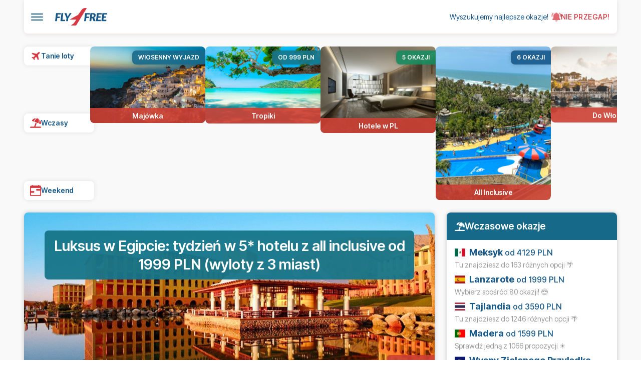

--- FILE ---
content_type: text/html; charset=UTF-8
request_url: https://www.fly4free.pl/wczasy-w-egipcie-od-1999pln-2/
body_size: 16127
content:
<!DOCTYPE html><html lang="pl" class=""><head> <meta charset="utf-8"> <meta http-equiv="X-UA-Compatible" content="IE=edge,chrome=1"> <meta name="viewport" content="width=device-width, initial-scale=1.0"> <meta name="theme-color" content="#17588a"> <meta name="msapplication-TileColor" content="#17588a"> <link rel="manifest" href="/manifest.json"> <title>Luksus w Egipcie: tydzień w 5* hotelu z all inclusive od 1999 PLN (wyloty z 3 miast) - Fly4free.pl - wydawaj mniej, podróżuj więcej - tanie loty, wczasy, hotele</title> <meta name="description" content="Już zaczynasz myśleć, dokąd udać się zimą w poszukiwaniu słońca? Egipt będzie świetnym wyborem dla tych, którzy chcieliby spędzić spokojny i beztroski urlop w świetnym 5* hotelu."> <meta name="keywords" content="tanie loty, tanie linie, tanie linie lotnicze, tanie bilety, tanie bilety lotnicze, promocje biletów lotniczych, promocje lotnicze, hotele wizzair, wizz air, ryanair, easyjet, norwegian, austrian, aer lingus, lufthansa, klm, lot, air asia, finnair, finn air, malev, aeroflot, aerosvit, bangkok, tajlandia, krym, barcelona, okazje na podróże, okazje podróże, okazje wczasy, okazje hotele"> <meta property="og:site_name" content="Fly4free.pl - wydawaj mniej, podróżuj więcej - tanie loty, wczasy, hotele"> <meta property="og:locale" content="pl_PL"> <meta property="og:title" content="Luksus w Egipcie: tydzień w 5* hotelu z all inclusive od 1999 PLN (wyloty z 3 miast)"> <meta property="og:description" content="Już zaczynasz myśleć, dokąd udać się zimą w poszukiwaniu słońca? Egipt będzie świetnym wyborem dla tych, którzy chcieliby spędzić spokojny i beztroski urlop w świetnym 5* hotelu."> <meta property="og:type" content="article"> <meta property="og:url" content="https://www.fly4free.pl/wczasy-w-egipcie-od-1999pln-2/"> <meta property="og:image" content="//www.fly4free.pl/wp-content/uploads/2022/11/tcpinte_2.jpg"> <meta property="fb:pages" content="240436482717"> <link rel="publisher" href="//plus.google.com/116398768758834509220"> <meta name="twitter:site" content="@Fly4freepl"> <meta name="twitter:card" content="summary_large_image"> <meta name="twitter:title" content="Luksus w Egipcie: tydzień w 5* hotelu z all inclusive od 1999 PLN (wyloty z 3 miast)"> <meta name="twitter:description" content="Już zaczynasz myśleć, dokąd udać się zimą w poszukiwaniu słońca? Egipt będzie świetnym wyborem dla tych, którzy chcieliby spędzić spokojny i beztroski urlop w świetnym 5* hotelu."> <meta name="twitter:image" content="//www.fly4free.pl/wp-content/uploads/2022/11/tcpinte_2.jpg?1"> <link rel="canonical" href="https://www.fly4free.pl/wczasy-w-egipcie-od-1999pln-2/"> <script type="application/ld+json">{ "@context" : "http://schema.org", "@type" : "WebSite", "name" : "Fly4free.pl", "url" : "https://www.fly4free.pl/"	} </script> <script type="text/javascript"> window.f4fTitle = "Fly4free.pl - wydawaj mniej, podróżuj więcej - tanie loty, wczasy, hotele"; window.f4fAjax = true; window.f4fAddress = "/"; window.f4fAds = []; window.f4fDestinationFormFill = ""; window.f4fIsAdblock = Math.random().toString(36).substr(2, 9); window.f4fIsApp = location.search.indexOf('utm_medium=android-notLogged') > 0 || location.search.indexOf('utm_medium=ios-notLogged') > 0 || location.search.indexOf('utm_medium=android-logged') > 0 || location.search.indexOf('utm_medium=ios-logged') > 0; window.f4fGtmData = {post_type: null, post_category: null, post_author: null}; window.appBodyInterval = setInterval(function () { if (document.querySelector('body')) { clearInterval(window.appBodyInterval); if (window.f4fIsApp) { document.querySelector('body').classList.add('f4f-mobile-app'); } } }, 200); </script> <script type="text/javascript"> window.f4fData = {}; window.f4fData.url = "https://www.fly4free.pl/wczasy-w-egipcie-od-1999pln-2/"; window.f4fData.payload = {}; window.f4fData.device = "browser"; window.f4fData.payload.post_id = "808176"; </script> <script type="text/javascript">window._CTZ = {"enabled":"true","verticals":{"hotel":{"active":true,"search":{"city":"TABA","countryCode":"EG"}}}};</script> <link rel="pingback" href="https://www.fly4free.pl/xmlrpc.php"> <link rel="EditURI" type="application/rsd+xml" title="RSD" href="//fly4free.pl/xmlrpc.php?rsd"> <link rel="alternate" type="application/rss+xml" title="RSS 2.0" href="https://www.fly4free.pl/feed/"> <link rel="alternate" type="text/xml" title="RSS .92" href="https://www.fly4free.pl/feed/rss/"> <link rel="alternate" type="application/atom+xml" title="Atom 0.3" href="https://www.fly4free.pl/feed/atom/"> <script defer data-domain="fly4free.pl" src="https://pa.f4f.pl/js/script.outbound-links.js"></script> <meta name="robots" content="max-image-preview:large"><link rel="preconnect" href="https://fonts.googleapis.com"><link rel="preconnect" href="https://fonts.gstatic.com" crossorigin><link rel="preconnect" href="https://f4fcdn.eu"><link rel="preload" href="//www.fly4free.pl/wp-content/themes/fly4free/assets/js/ads.js" as="script"><link rel="preload" href="//www.fly4free.pl/wp-content/themes/fly4free/assets/flag-icons.min.css" as="style"><link href="https://fonts.googleapis.com/css2?family=Inter+Tight:ital,wght@0,100..900;1,100..900&display=swap" rel="stylesheet"><link rel="stylesheet" href="//www.fly4free.pl/wp-content/themes/fly4free/assets/flag-icons.min.css"><script src="//www.fly4free.pl/wp-content/themes/fly4free/assets/js/ads.js"></script><script async src="https://securepubads.g.doubleclick.net/tag/js/gpt.js"></script><script> var googletag = googletag || {}; googletag.cmd = googletag.cmd || []; googletag.cmd.push(function () { window.dfpMegaSizes = googletag.sizeMapping().addSize([768, 200], [[750, 200], [728, 90]]).addSize([350, 200], [[336, 280], [300, 250]]).addSize([320, 200], [300, 250]).addSize([0, 0], []).build(); window.dfpMegaDesktopSizes = googletag.sizeMapping().addSize([1150, 200], [[1140, 300], [970, 250], [980, 200]]).addSize([992, 200], [[970, 250], [980, 200]]).addSize([0, 0], []).build(); window.dfpWideSizes = googletag.sizeMapping().addSize([768, 200], [[728, 90], [750, 200]]).addSize([350, 200], [[336, 280], [300, 250]]).addSize([320, 200], [300, 250]).addSize([0, 0], []).build(); window.dfpDblSizes = googletag.sizeMapping().addSize([768, 200], [[728, 90], [750, 200]]).addSize([350, 200], [[336, 280], [300, 250]]).addSize([320, 200], [300, 250]).addSize([0, 0], []).build(); window.dfpSidebarSizes = googletag.sizeMapping().addSize([992, 100], [[120, 600], [160, 600], [300, 600]]).addSize([0, 0], []).build(); window.dfpHalfSizes = googletag.sizeMapping().addSize([992, 100], [[120, 600], [300, 600], [160, 600]]).addSize([0, 0], []).build(); window.dfpStickySizes = googletag.sizeMapping().addSize([1000, 200], ['fluid', [970, 66], [468, 60], [320, 50], [300, 75], [400, 75]]).addSize([500, 200], ['fluid', [216, 36], [216, 54], [234, 60], [300, 50], [300, 75], [320, 50], [468, 60], [400, 75]]).addSize([320, 200], ['fluid', [216, 36], [216, 54], [234, 60], [300, 50], [300, 75], [320, 50]]).addSize([0, 0], []).build(); googletag.pubads().disableInitialLoad(); googletag.pubads().enableSingleRequest(); googletag.pubads().collapseEmptyDivs(); googletag.enableServices(); });</script><script type="text/javascript" src="//cdn-a.yieldlove.com/v2/yieldlove.js?fly4free.pl"></script><style>.placement-sticky .placement-fillable { width: 100%; }</style><!--[if IE]><link rel="shortcut icon" href="//www.fly4free.pl/wp-content/themes/fly4free/favicon.ico"><![endif]--><link rel="icon" type="image/png" sizes="32x32" href="//www.fly4free.pl/wp-content/themes/fly4free/favicon-32x32.png"><link rel="icon" type="image/png" sizes="96x96" href="//www.fly4free.pl/wp-content/themes/fly4free/favicon-96x96.png"><link rel="icon" type="image/png" sizes="16x16" href="//www.fly4free.pl/wp-content/themes/fly4free/favicon-16x16.png"><link rel="icon" type="image/png" href="//www.fly4free.pl/wp-content/themes/fly4free/favicon.png"><link rel="preload" href="//www.fly4free.pl/wp-content/themes/fly4free/assets/js/main.js?12" as="script"><script async src="//www.fly4free.pl/wp-content/themes/fly4free/assets/js/main.js?12"></script><link rel="stylesheet" href="//www.fly4free.pl/wp-content/themes/fly4free/style.css?15"><script src="https://konto.fly4free.pl/js/modal-account-widget.js?5"></script><link rel="stylesheet" href="https://konto.fly4free.pl/css/modal-account-widget.css?5"><!-- InMobi Choice. Consent Manager Tag v3.0 (for TCF 2.2) --><script type="text/javascript" async=true>(function() { var host = 'fly4free.pl'; var element = document.createElement('script'); var firstScript = document.getElementsByTagName('script')[0]; var url = 'https://cmp.inmobi.com' .concat('/choice/', 'hvJAC8_jUW110', '/', host, '/choice.js?tag_version=V3'); var uspTries = 0; var uspTriesLimit = 3; element.async = true; element.type = 'text/javascript'; element.src = url; firstScript.parentNode.insertBefore(element, firstScript); function makeStub() { var TCF_LOCATOR_NAME = '__tcfapiLocator'; var queue = []; var win = window; var cmpFrame; function addFrame() { var doc = win.document; var otherCMP = !!(win.frames[TCF_LOCATOR_NAME]); if (!otherCMP) { if (doc.body) { var iframe = doc.createElement('iframe'); iframe.style.cssText = 'display:none'; iframe.name = TCF_LOCATOR_NAME; doc.body.appendChild(iframe); } else { setTimeout(addFrame, 5); } } return !otherCMP; } function tcfAPIHandler() { var gdprApplies; var args = arguments; if (!args.length) { return queue; } else if (args[0] === 'setGdprApplies') { if ( args.length > 3 && args[2] === 2 && typeof args[3] === 'boolean' ) { gdprApplies = args[3]; if (typeof args[2] === 'function') { args[2]('set', true); } } } else if (args[0] === 'ping') { var retr = { gdprApplies: gdprApplies, cmpLoaded: false, cmpStatus: 'stub' }; if (typeof args[2] === 'function') { args[2](retr); } } else { if(args[0] === 'init' && typeof args[3] === 'object') { args[3] = Object.assign(args[3], { tag_version: 'V3' }); } queue.push(args); } } function postMessageEventHandler(event) { var msgIsString = typeof event.data === 'string'; var json = {}; try { if (msgIsString) { json = JSON.parse(event.data); } else { json = event.data; } } catch (ignore) {} var payload = json.__tcfapiCall; if (payload) { window.__tcfapi( payload.command, payload.version, function(retValue, success) { var returnMsg = { __tcfapiReturn: { returnValue: retValue, success: success, callId: payload.callId } }; if (msgIsString) { returnMsg = JSON.stringify(returnMsg); } if (event && event.source && event.source.postMessage) { event.source.postMessage(returnMsg, '*'); } }, payload.parameter ); } } while (win) { try { if (win.frames[TCF_LOCATOR_NAME]) { cmpFrame = win; break; } } catch (ignore) {} if (win === window.top) { break; } win = win.parent; } if (!cmpFrame) { addFrame(); win.__tcfapi = tcfAPIHandler; win.addEventListener('message', postMessageEventHandler, false); } }; makeStub(); var uspStubFunction = function() { var arg = arguments; if (typeof window.__uspapi !== uspStubFunction) { setTimeout(function() { if (typeof window.__uspapi !== 'undefined') { window.__uspapi.apply(window.__uspapi, arg); } }, 500); } }; var checkIfUspIsReady = function() { uspTries++; if (window.__uspapi === uspStubFunction && uspTries < uspTriesLimit) { console.warn('USP is not accessible'); } else { clearInterval(uspInterval); } }; if (typeof window.__uspapi === 'undefined') { window.__uspapi = uspStubFunction; var uspInterval = setInterval(checkIfUspIsReady, 6000); }
})();</script><!-- End InMobi Choice. Consent Manager Tag v3.0 (for TCF 2.2) --><style type="text/css">img.wp-smiley,
img.emoji {	display: inline !important;	border: none !important;	box-shadow: none !important;	height: 1em !important;	width: 1em !important;	margin: 0 .07em !important;	vertical-align: -0.1em !important;	background: none !important;	padding: 0 !important;
}</style></head><body class="post-template-default single single-post postid-808176 single-format-standard"> <div class="placement placement-sticky js-sticky-premium"> <div class="placement-fillable"> <!-- /4762150/top-sticky-premium --> <div id="div-gpt-ad-696f7b1ab6a60" class="placement-centered"> <script> googletag.cmd.push(function () { if (!window.f4fAds['top-sticky-premium']) { window.f4fAds['top-sticky-premium'] = googletag.defineSlot('/4762150/top-sticky-premium', ['fluid', [216, 36], [216, 54], [234, 60], [300, 50], [300, 75], [320, 50], [468, 60], [970, 66], [400, 75]], 'div-gpt-ad-696f7b1ab6a60').defineSizeMapping(window.dfpStickySizes).addService(googletag.pubads()); googletag.display('div-gpt-ad-696f7b1ab6a60'); } }); </script> </div> </div></div> <div x-data="{ navOpen: false }" @keydown.escape.window="navOpen = false"> <div class="nav-overlay" x-cloak x-show="navOpen" x-transition:enter="transition-opacity ease-out duration-200" x-transition:enter-start="opacity-0" x-transition:enter-end="opacity-100" x-transition:leave="transition-opacity ease-in duration-200" x-transition:leave-start="opacity-100" x-transition:leave-end="opacity-0" @click="navOpen = false"> </div> <nav class="nav-drawer" x-cloak x-show="navOpen" x-transition:enter="nav-drawer-enter" x-transition:enter-start="nav-drawer-enter-start" x-transition:enter-end="nav-drawer-enter-end" x-transition:leave="nav-drawer-leave" x-transition:leave-start="nav-drawer-leave-start" x-transition:leave-end="nav-drawer-leave-end"> <div class="nav-drawer__content"> <div class="nav-drawer__close-area"> <button class="nav-drawer__close hamburger hamburger--collapse is-active" @click="navOpen = false" aria-label="Zamknij menu"> <span class="hamburger-box"> <span class="hamburger-inner"></span> </span> </button> </div> <div class="nav-drawer__search"> <form action="/" method="get" class="nav-drawer__search-form"> <input type="search" name="s" value="" placeholder="Wyszukaj..." autocomplete="off" class="nav-drawer__search-input"> <button type="submit" class="nav-drawer__search-button" aria-label="Szukaj"> <svg xmlns="http://www.w3.org/2000/svg" viewBox="0 0 24 24" fill="none" stroke="currentColor" stroke-width="2" stroke-linecap="round" stroke-linejoin="round" width="20" height="20"> <circle cx="11" cy="11" r="8"></circle> <path d="m21 21-4.35-4.35"></path> </svg> </button> </form> </div> <div class="nav-drawer__body"> <ul class="nav-drawer__list"> <li class="nav-drawer__item nav-drawer__item--header"> <span>Najważniejsze</span> </li> <li class="nav-drawer__item"> <a href="https://www.fly4free.pl/co-to-jest-fly4free/" class="nav-drawer__link" @click="navOpen = false">Co to jest Fly4free.pl?</a> </li> <li class="nav-drawer__item"> <a href="https://www2.esky.pl/lot+hotel/portfolio?partner_id=FLY4FREEPACKAGES" class="nav-drawer__link" target="_blank" @click="navOpen = false">Szukaj lotów i noclegów</a> </li> <!--<li class="nav-drawer__item"> <a href="/tanie-loty/abc-podrozowania/" class="nav-drawer__link" @click="navOpen = false">ABC podróżowania</a> </li>--> <li class="nav-drawer__item"> <a href="/tanie-loty/promocje/" class="nav-drawer__link" @click="navOpen = false">Tylko okazje</a> </li> <li class="nav-drawer__item"> <a href="/tanie-loty/news/" class="nav-drawer__link" @click="navOpen = false">Do poczytania</a> </li> <li class="nav-drawer__item"> <a href="/kontakt/" class="nav-drawer__link" @click="navOpen = false">Kontakt</a> </li> <li class="nav-drawer__item nav-drawer__item--header"> <span>Okazje z...</span> </li> <li class="nav-drawer__item"> <a href="/tanie-loty/z-bydgoszczy/" class="nav-drawer__link" @click="navOpen = false">z Bydgoszczy</a> </li> <li class="nav-drawer__item"> <a href="/tanie-loty/z-gdanska/" class="nav-drawer__link" @click="navOpen = false">z Gdańska</a> </li> <li class="nav-drawer__item"> <a href="/tanie-loty/z-katowic/" class="nav-drawer__link" @click="navOpen = false">z Katowic</a> </li> <li class="nav-drawer__item"> <a href="/tanie-loty/z-krakowa/" class="nav-drawer__link" @click="navOpen = false">z Krakowa</a> </li> <li class="nav-drawer__item"> <a href="/tanie-loty/z-lodzi/" class="nav-drawer__link" @click="navOpen = false">z Łodzi</a> </li> <li class="nav-drawer__item"> <a href="/tanie-loty/z-poznania/" class="nav-drawer__link" @click="navOpen = false">z Poznania</a> </li> <li class="nav-drawer__item"> <a href="/tanie-loty/z-rzeszowa/" class="nav-drawer__link" @click="navOpen = false">z Rzeszowa</a> </li> <li class="nav-drawer__item"> <a href="/tanie-loty/z-szczecina/" class="nav-drawer__link" @click="navOpen = false">z Szczecina</a> </li> <li class="nav-drawer__item"> <a href="/tanie-loty/z-warszawy/" class="nav-drawer__link" @click="navOpen = false">z Warszawy</a> </li> <li class="nav-drawer__item"> <a href="/tanie-loty/z-wroclawia/" class="nav-drawer__link" @click="navOpen = false">z Wrocławia</a> </li> <li class="nav-drawer__item"> <a href="/tanie-loty/z-berlina/" class="nav-drawer__link" @click="navOpen = false">z Berlina</a> </li> <li class="nav-drawer__item"> <a href="/tanie-loty/z-pragi/" class="nav-drawer__link" @click="navOpen = false">z Pragi</a> </li> <li class="nav-drawer__item nav-drawer__item--header"> <span>Przydatne</span> </li> <li class="nav-drawer__item"> <a href="https://www.fly4free.pl/forum/" class="nav-drawer__link" target="_blank" @click="navOpen = false">Forum Fly4free.pl</a> </li> <li class="nav-drawer__item"> <a href="https://spolecznosc.fly4free.pl/" class="nav-drawer__link" target="_blank" @click="navOpen = false">Relacje z podróży</a> </li> <li class="nav-drawer__item"> <a href="https://itunes.apple.com/pl/app/fly4free-pl-tanie-loty/id633946569?l=pl" class="nav-drawer__link" target="_blank" @click="navOpen = false">Aplikacja na iPhone</a> </li> <li class="nav-drawer__item"> <a href="https://play.google.com/store/apps/details?id=pl.f4f.lite" class="nav-drawer__link" target="_blank" @click="navOpen = false">Aplikacja na Android</a> </li> <li class="nav-drawer__item"> <a href="/feed/" class="nav-drawer__link" target="_blank" @click="navOpen = false">Wpisy (RSS)</a> </li> <li class="nav-drawer__item nav-drawer__item--header"> <span>Znajdź nas</span> </li> <li class="nav-drawer__item"> <a href="https://fb.me/fly4free" class="nav-drawer__link" target="_blank" @click="navOpen = false">Facebook</a> </li> <li class="nav-drawer__item"> <a href="https://www.instagram.com/fly4free.pl/" class="nav-drawer__link" target="_blank" @click="navOpen = false">Instagram</a> </li> <li class="nav-drawer__item"> <a href="https://www.tiktok.com/@fly4free.pl" class="nav-drawer__link" target="_blank" @click="navOpen = false">TikTok</a> </li> <li class="nav-drawer__item"> <a href="https://whatsapp.com/channel/0029VaDkRyu9RZAcE0oM9P01" class="nav-drawer__link" target="_blank" @click="navOpen = false">WhatsApp</a> </li> <li class="nav-drawer__item"> <a href="https://www.facebook.com/groups/fly4freepl/" class="nav-drawer__link" target="_blank" @click="navOpen = false">Grupa podróżników</a> </li> <li class="nav-drawer__item nav-drawer__item--header"> <span>Więcej o Fly4free.pl</span> </li> <li class="nav-drawer__item"> <a href="/o-nas/" class="nav-drawer__link" @click="navOpen = false">O nas</a> </li> <li class="nav-drawer__item"> <a href="/regulamin-fly4free/" class="nav-drawer__link" @click="navOpen = false">Regulamin</a> </li> <li class="nav-drawer__item"> <a href="/polityka-prywatnosci/" class="nav-drawer__link" @click="navOpen = false">Polityka prywatności</a> </li> <li class="nav-drawer__item"> <a href="/kodeks-dobrych-praktyk/" class="nav-drawer__link" @click="navOpen = false">Kodeks dobrych praktyk</a> </li> <li class="nav-drawer__item"> <a href="https://losinternetos.com/" class="nav-drawer__link" target="_blank" @click="navOpen = false">Informacje publiczne</a> </li> </ul> </div> </div> </nav> <header class="header"> <div class="header__left"> <div class="header__nav"> <button class="hamburger hamburger--collapse" type="button" @click="navOpen = !navOpen" :class="{ 'is-active': navOpen }" :aria-label="navOpen ? 'Zamknij menu' : 'Otwórz menu'" :aria-expanded="navOpen"> <span class="hamburger-box"> <span class="hamburger-inner"></span> </span> </button> </div> <div class="header__logo"> <a href="/" title="Fly4free.pl">Fly4free.pl</a> </div> </div> <div class="header__right"> <div class="header__claim"> <a href="/#okazje">Wyszukujemy najlepsze okazje!</a> </div> <div class="header__icons"> <button id="account-button" class="header__icon header__icon-notifications" target="_blank"> <span></span> Nie przegap! </button> </div> </div> </header> </div> <div class="hottest"> <div class="hottest__container"> <div class="hottest__items"> <a href="/tanie-loty/loty/" class="hottest__item"> <div class="hottest__item-svg"> <svg xmlns="http://www.w3.org/2000/svg" width="24" height="24" viewBox="0 0 24 24"> <path fill="#D7353D" d="M20.56 3.91c.59.59.59 1.54 0 2.12l-3.89 3.89l2.12 9.19l-1.41 1.42l-3.88-7.43L9.6 17l.36 2.47l-1.07 1.06l-1.76-3.18l-3.19-1.77L5 14.5l2.5.37L11.37 11L3.94 7.09l1.42-1.41l9.19 2.12l3.89-3.89c.56-.58 1.56-.58 2.12 0" stroke-width="0.7" stroke="#D7353D" /> </svg> </div> <span>Tanie loty</span> </a> <a href="/tanie-loty/wczasy/" class="hottest__item"> <div class="hottest__item-svg"> <svg xmlns="http://www.w3.org/2000/svg" width="576" height="512" viewBox="0 0 576 512"> <path fill="#D7353D" d="m346.3 271.8l-60.1-21.9L214 448H32c-17.7 0-32 14.3-32 32s14.3 32 32 32h512c17.7 0 32-14.3 32-32s-14.3-32-32-32H282.1l64.1-176.2zm121.1-.2l-3.3 9.1l67.7 24.6c18.1 6.6 38-4.2 39.6-23.4c6.5-78.5-23.9-155.5-80.8-208.5c2 8 3.2 16.3 3.4 24.8l.2 6c1.8 57-7.3 113.8-26.8 167.4M462 99.1c-1.1-34.4-22.5-64.8-54.4-77.4c-.9-.4-1.9-.7-2.8-1.1c-33-11.7-69.8-2.4-93.1 23.8l-4 4.5C272.4 88.3 245 134.2 226.8 184l-3.3 9.1L434 269.7l3.3-9.1c18.1-49.8 26.6-102.5 24.9-155.5zm-354.8 13.8c-11.1 15.7-2.8 36.8 15.3 43.4l71 25.8l3.3-9.1c19.5-53.6 49.1-103 87.1-145.5l4-4.5c6.2-6.9 13.1-13 20.5-18.2c-79.6 2.5-154.7 42.2-201.2 108z" /> </svg> </div> <span>Wczasy</span> </a> <a href="/tag/tanie-loty-na-weekend/" class="hottest__item"> <div class="hottest__item-svg"> <svg viewbox="0 0 32 32" width="32" height="32" stroke="#D7353D" fill="#D7353D"><path d="M18 14a2 2 0 0 1 2-2h10v4h-10a2 2 0 0 1-2-2zM2 18h8a2 2 0 0 1 0 4H2V18z" /><path d="M7 0a1 1 0 0 1 1 1V2h16V1a1 1 0 0 1 2 0V2h2a4 4 0 0 1 4 4v22a4 4 0 0 1-4 4H4a4 4 0 0 1-4-4V6a4 4 0 0 1 4-4h2V1a1 1 0 0 1 1-1zM2 8v20a2 2 0 0 0 2 2h24a2 2 0 0 0 2-2V8H2z" /></svg> </div> <span>Weekend</span> </a> </div> <div class="hottest__items hottest__items--small"> <a href="https://www.fly4free.pl/sprawdz/majowka/" class="hottest__item" style="--content: 'Wiosenny Wyjazd';"> <img src="//www.fly4free.pl/wp-content/uploads/2026/01/james-ting-6N2mSJsKTtA-unsplash-scaled.jpg" alt="Majówka" class="hide-mobile" data-srcset="//www.fly4free.pl/wp-content/uploads/2026/01/james-ting-6N2mSJsKTtA-unsplash-scaled.jpg 2560w, //www.fly4free.pl/wp-content/uploads/2026/01/james-ting-6N2mSJsKTtA-unsplash-150x100.jpg 150w, //www.fly4free.pl/wp-content/uploads/2026/01/james-ting-6N2mSJsKTtA-unsplash-250x167.jpg 250w, //www.fly4free.pl/wp-content/uploads/2026/01/james-ting-6N2mSJsKTtA-unsplash-768x512.jpg 768w, //www.fly4free.pl/wp-content/uploads/2026/01/james-ting-6N2mSJsKTtA-unsplash-1536x1024.jpg 1536w, //www.fly4free.pl/wp-content/uploads/2026/01/james-ting-6N2mSJsKTtA-unsplash-2048x1365.jpg 2048w, //www.fly4free.pl/wp-content/uploads/2026/01/james-ting-6N2mSJsKTtA-unsplash-1200x800.jpg 1200w, //www.fly4free.pl/wp-content/uploads/2026/01/james-ting-6N2mSJsKTtA-unsplash-500x333.jpg 500w, //www.fly4free.pl/wp-content/uploads/2026/01/james-ting-6N2mSJsKTtA-unsplash-400x267.jpg 400w" lazy> <img src="//www.fly4free.pl/wp-content/uploads/2026/01/gulin-esen-5-PfAomESAg-unsplash.jpg" alt="Majówka" class="hide-desktop" data-srcset="//www.fly4free.pl/wp-content/uploads/2026/01/gulin-esen-5-PfAomESAg-unsplash.jpg 1920w, //www.fly4free.pl/wp-content/uploads/2026/01/gulin-esen-5-PfAomESAg-unsplash-113x150.jpg 113w, //www.fly4free.pl/wp-content/uploads/2026/01/gulin-esen-5-PfAomESAg-unsplash-188x250.jpg 188w, //www.fly4free.pl/wp-content/uploads/2026/01/gulin-esen-5-PfAomESAg-unsplash-768x1024.jpg 768w, //www.fly4free.pl/wp-content/uploads/2026/01/gulin-esen-5-PfAomESAg-unsplash-1152x1536.jpg 1152w, //www.fly4free.pl/wp-content/uploads/2026/01/gulin-esen-5-PfAomESAg-unsplash-1536x2048.jpg 1536w, //www.fly4free.pl/wp-content/uploads/2026/01/gulin-esen-5-PfAomESAg-unsplash-900x1200.jpg 900w, //www.fly4free.pl/wp-content/uploads/2026/01/gulin-esen-5-PfAomESAg-unsplash-375x500.jpg 375w, //www.fly4free.pl/wp-content/uploads/2026/01/gulin-esen-5-PfAomESAg-unsplash-300x400.jpg 300w" lazy> <span>Majówka</span> </a> <a href="https://www.fly4free.pl/sprawdz/tropiki/" class="hottest__item" style="--content: 'od 999 PLN';"> <img src="//www.fly4free.pl/wp-content/uploads/2025/12/dharmendra-sahu-Ia2Kjtrx8y4-unsplash-scaled.jpg" alt="Tropiki" class="hide-mobile" data-srcset="//www.fly4free.pl/wp-content/uploads/2025/12/dharmendra-sahu-Ia2Kjtrx8y4-unsplash-scaled.jpg 2560w, //www.fly4free.pl/wp-content/uploads/2025/12/dharmendra-sahu-Ia2Kjtrx8y4-unsplash-150x100.jpg 150w, //www.fly4free.pl/wp-content/uploads/2025/12/dharmendra-sahu-Ia2Kjtrx8y4-unsplash-250x167.jpg 250w, //www.fly4free.pl/wp-content/uploads/2025/12/dharmendra-sahu-Ia2Kjtrx8y4-unsplash-768x513.jpg 768w, //www.fly4free.pl/wp-content/uploads/2025/12/dharmendra-sahu-Ia2Kjtrx8y4-unsplash-1536x1025.jpg 1536w, //www.fly4free.pl/wp-content/uploads/2025/12/dharmendra-sahu-Ia2Kjtrx8y4-unsplash-2048x1367.jpg 2048w, //www.fly4free.pl/wp-content/uploads/2025/12/dharmendra-sahu-Ia2Kjtrx8y4-unsplash-1200x801.jpg 1200w, //www.fly4free.pl/wp-content/uploads/2025/12/dharmendra-sahu-Ia2Kjtrx8y4-unsplash-500x334.jpg 500w, //www.fly4free.pl/wp-content/uploads/2025/12/dharmendra-sahu-Ia2Kjtrx8y4-unsplash-400x267.jpg 400w" lazy> <img src="//www.fly4free.pl/wp-content/uploads/2026/01/michelangelo-azzariti-GrlSpfWVUek-unsplash.jpg" alt="Tropiki" class="hide-desktop" data-srcset="//www.fly4free.pl/wp-content/uploads/2026/01/michelangelo-azzariti-GrlSpfWVUek-unsplash.jpg 1920w, //www.fly4free.pl/wp-content/uploads/2026/01/michelangelo-azzariti-GrlSpfWVUek-unsplash-120x150.jpg 120w, //www.fly4free.pl/wp-content/uploads/2026/01/michelangelo-azzariti-GrlSpfWVUek-unsplash-200x250.jpg 200w, //www.fly4free.pl/wp-content/uploads/2026/01/michelangelo-azzariti-GrlSpfWVUek-unsplash-768x960.jpg 768w, //www.fly4free.pl/wp-content/uploads/2026/01/michelangelo-azzariti-GrlSpfWVUek-unsplash-1229x1536.jpg 1229w, //www.fly4free.pl/wp-content/uploads/2026/01/michelangelo-azzariti-GrlSpfWVUek-unsplash-1638x2048.jpg 1638w, //www.fly4free.pl/wp-content/uploads/2026/01/michelangelo-azzariti-GrlSpfWVUek-unsplash-960x1200.jpg 960w, //www.fly4free.pl/wp-content/uploads/2026/01/michelangelo-azzariti-GrlSpfWVUek-unsplash-400x500.jpg 400w, //www.fly4free.pl/wp-content/uploads/2026/01/michelangelo-azzariti-GrlSpfWVUek-unsplash-320x400.jpg 320w" lazy> <span>Tropiki</span> </a> <a href="https://www.fly4free.pl/sprawdz/hotele-w-polsce/" class="hottest__item" style="--content: '5 okazji';"> <img src="//www.fly4free.pl/wp-content/uploads/2025/12/getty-images-gTA4bkiD2Xw-unsplash.jpg" alt="Hotele w PL" data-srcset="//www.fly4free.pl/wp-content/uploads/2025/12/getty-images-gTA4bkiD2Xw-unsplash.jpg 1920w, //www.fly4free.pl/wp-content/uploads/2025/12/getty-images-gTA4bkiD2Xw-unsplash-150x113.jpg 150w, //www.fly4free.pl/wp-content/uploads/2025/12/getty-images-gTA4bkiD2Xw-unsplash-250x188.jpg 250w, //www.fly4free.pl/wp-content/uploads/2025/12/getty-images-gTA4bkiD2Xw-unsplash-768x577.jpg 768w, //www.fly4free.pl/wp-content/uploads/2025/12/getty-images-gTA4bkiD2Xw-unsplash-1536x1154.jpg 1536w, //www.fly4free.pl/wp-content/uploads/2025/12/getty-images-gTA4bkiD2Xw-unsplash-1200x901.jpg 1200w, //www.fly4free.pl/wp-content/uploads/2025/12/getty-images-gTA4bkiD2Xw-unsplash-500x376.jpg 500w, //www.fly4free.pl/wp-content/uploads/2025/12/getty-images-gTA4bkiD2Xw-unsplash-400x300.jpg 400w" lazy> <span>Hotele w PL</span> </a> <a href="https://www.fly4free.pl/sprawdz/allinclusive/" class="hottest__item" style="--content: '6 okazji';"> <img src="//www.fly4free.pl/wp-content/uploads/2025/12/henrique-sa-bCjrRbpBXF8-unsplash.jpg" alt="All Inclusive" data-srcset="//www.fly4free.pl/wp-content/uploads/2025/12/henrique-sa-bCjrRbpBXF8-unsplash.jpg 1920w, //www.fly4free.pl/wp-content/uploads/2025/12/henrique-sa-bCjrRbpBXF8-unsplash-113x150.jpg 113w, //www.fly4free.pl/wp-content/uploads/2025/12/henrique-sa-bCjrRbpBXF8-unsplash-188x250.jpg 188w, //www.fly4free.pl/wp-content/uploads/2025/12/henrique-sa-bCjrRbpBXF8-unsplash-768x1024.jpg 768w, //www.fly4free.pl/wp-content/uploads/2025/12/henrique-sa-bCjrRbpBXF8-unsplash-1152x1536.jpg 1152w, //www.fly4free.pl/wp-content/uploads/2025/12/henrique-sa-bCjrRbpBXF8-unsplash-1536x2048.jpg 1536w, //www.fly4free.pl/wp-content/uploads/2025/12/henrique-sa-bCjrRbpBXF8-unsplash-900x1200.jpg 900w, //www.fly4free.pl/wp-content/uploads/2025/12/henrique-sa-bCjrRbpBXF8-unsplash-375x500.jpg 375w, //www.fly4free.pl/wp-content/uploads/2025/12/henrique-sa-bCjrRbpBXF8-unsplash-300x400.jpg 300w" lazy> <span>All Inclusive</span> </a> <a href="https://www.fly4free.pl/sprawdz/do-wloch/" class="hottest__item" style="--content: 'Na pizzę';"> <img src="//www.fly4free.pl/wp-content/uploads/2025/12/chris-czermak-7ybKmhDTcz0-unsplash.jpg" alt="Do Włoch" class="hide-mobile" data-srcset="//www.fly4free.pl/wp-content/uploads/2025/12/chris-czermak-7ybKmhDTcz0-unsplash.jpg 1920w, //www.fly4free.pl/wp-content/uploads/2025/12/chris-czermak-7ybKmhDTcz0-unsplash-150x99.jpg 150w, //www.fly4free.pl/wp-content/uploads/2025/12/chris-czermak-7ybKmhDTcz0-unsplash-250x166.jpg 250w, //www.fly4free.pl/wp-content/uploads/2025/12/chris-czermak-7ybKmhDTcz0-unsplash-100x65.jpg 100w, //www.fly4free.pl/wp-content/uploads/2025/12/chris-czermak-7ybKmhDTcz0-unsplash-768x509.jpg 768w, //www.fly4free.pl/wp-content/uploads/2025/12/chris-czermak-7ybKmhDTcz0-unsplash-1536x1018.jpg 1536w, //www.fly4free.pl/wp-content/uploads/2025/12/chris-czermak-7ybKmhDTcz0-unsplash-1200x795.jpg 1200w, //www.fly4free.pl/wp-content/uploads/2025/12/chris-czermak-7ybKmhDTcz0-unsplash-500x331.jpg 500w, //www.fly4free.pl/wp-content/uploads/2025/12/chris-czermak-7ybKmhDTcz0-unsplash-400x265.jpg 400w" lazy> <img src="//www.fly4free.pl/wp-content/uploads/2025/12/thimotius-timmy-wQ15rYD3GYg-unsplash-scaled.jpg" alt="Do Włoch" class="hide-desktop" data-srcset="//www.fly4free.pl/wp-content/uploads/2025/12/thimotius-timmy-wQ15rYD3GYg-unsplash-scaled.jpg 1442w, //www.fly4free.pl/wp-content/uploads/2025/12/thimotius-timmy-wQ15rYD3GYg-unsplash-85x150.jpg 85w, //www.fly4free.pl/wp-content/uploads/2025/12/thimotius-timmy-wQ15rYD3GYg-unsplash-141x250.jpg 141w, //www.fly4free.pl/wp-content/uploads/2025/12/thimotius-timmy-wQ15rYD3GYg-unsplash-768x1363.jpg 768w, //www.fly4free.pl/wp-content/uploads/2025/12/thimotius-timmy-wQ15rYD3GYg-unsplash-865x1536.jpg 865w, //www.fly4free.pl/wp-content/uploads/2025/12/thimotius-timmy-wQ15rYD3GYg-unsplash-1154x2048.jpg 1154w, //www.fly4free.pl/wp-content/uploads/2025/12/thimotius-timmy-wQ15rYD3GYg-unsplash-676x1200.jpg 676w, //www.fly4free.pl/wp-content/uploads/2025/12/thimotius-timmy-wQ15rYD3GYg-unsplash-282x500.jpg 282w, //www.fly4free.pl/wp-content/uploads/2025/12/thimotius-timmy-wQ15rYD3GYg-unsplash-225x400.jpg 225w" lazy> <span>Do Włoch</span> </a> <a href="https://www.fly4free.pl/sprawdz/do-usa/" class="hottest__item" style="--content: 'Ach te Stany!';"> <img src="//www.fly4free.pl/wp-content/uploads/2025/12/ferdinand-stohr-PeFk7fzxTdk-unsplash.jpg" alt="Do USA" class="hide-mobile" data-srcset="//www.fly4free.pl/wp-content/uploads/2025/12/ferdinand-stohr-PeFk7fzxTdk-unsplash.jpg 1920w, //www.fly4free.pl/wp-content/uploads/2025/12/ferdinand-stohr-PeFk7fzxTdk-unsplash-150x97.jpg 150w, //www.fly4free.pl/wp-content/uploads/2025/12/ferdinand-stohr-PeFk7fzxTdk-unsplash-250x161.jpg 250w, //www.fly4free.pl/wp-content/uploads/2025/12/ferdinand-stohr-PeFk7fzxTdk-unsplash-100x65.jpg 100w, //www.fly4free.pl/wp-content/uploads/2025/12/ferdinand-stohr-PeFk7fzxTdk-unsplash-768x496.jpg 768w, //www.fly4free.pl/wp-content/uploads/2025/12/ferdinand-stohr-PeFk7fzxTdk-unsplash-1536x992.jpg 1536w, //www.fly4free.pl/wp-content/uploads/2025/12/ferdinand-stohr-PeFk7fzxTdk-unsplash-1200x775.jpg 1200w, //www.fly4free.pl/wp-content/uploads/2025/12/ferdinand-stohr-PeFk7fzxTdk-unsplash-500x323.jpg 500w, //www.fly4free.pl/wp-content/uploads/2025/12/ferdinand-stohr-PeFk7fzxTdk-unsplash-400x258.jpg 400w" lazy> <img src="//www.fly4free.pl/wp-content/uploads/2025/12/mos-sukjaroenkraisri-vO2XxMeYmnY-unsplash-scaled.jpg" alt="Do USA" class="hide-desktop" data-srcset="//www.fly4free.pl/wp-content/uploads/2025/12/mos-sukjaroenkraisri-vO2XxMeYmnY-unsplash-scaled.jpg 2048w, //www.fly4free.pl/wp-content/uploads/2025/12/mos-sukjaroenkraisri-vO2XxMeYmnY-unsplash-120x150.jpg 120w, //www.fly4free.pl/wp-content/uploads/2025/12/mos-sukjaroenkraisri-vO2XxMeYmnY-unsplash-200x250.jpg 200w, //www.fly4free.pl/wp-content/uploads/2025/12/mos-sukjaroenkraisri-vO2XxMeYmnY-unsplash-768x960.jpg 768w, //www.fly4free.pl/wp-content/uploads/2025/12/mos-sukjaroenkraisri-vO2XxMeYmnY-unsplash-1229x1536.jpg 1229w, //www.fly4free.pl/wp-content/uploads/2025/12/mos-sukjaroenkraisri-vO2XxMeYmnY-unsplash-1638x2048.jpg 1638w, //www.fly4free.pl/wp-content/uploads/2025/12/mos-sukjaroenkraisri-vO2XxMeYmnY-unsplash-960x1200.jpg 960w, //www.fly4free.pl/wp-content/uploads/2025/12/mos-sukjaroenkraisri-vO2XxMeYmnY-unsplash-400x500.jpg 400w, //www.fly4free.pl/wp-content/uploads/2025/12/mos-sukjaroenkraisri-vO2XxMeYmnY-unsplash-320x400.jpg 320w" lazy> <span>Do USA</span> </a> </div> </div></div> <article class="article" data-pid="808176"> <link rel="preload" as="image" imagesrcset="//www.fly4free.pl/wp-content/uploads/2022/11/tcpinte_2.jpg 1200w, //www.fly4free.pl/wp-content/uploads/2022/11/tcpinte_2-150x100.jpg 150w, //www.fly4free.pl/wp-content/uploads/2022/11/tcpinte_2-250x167.jpg 250w, //www.fly4free.pl/wp-content/uploads/2022/11/tcpinte_2-768x512.jpg 768w, //www.fly4free.pl/wp-content/uploads/2022/11/tcpinte_2-500x333.jpg 500w, //www.fly4free.pl/wp-content/uploads/2022/11/tcpinte_2-400x267.jpg 400w" href="//www.fly4free.pl/wp-content/uploads/2022/11/tcpinte_2.jpg"><div class="article__container article__promo article__buyNow article__with_type article--promoExpired"> <div class="article__header"> <img srcset="//www.fly4free.pl/wp-content/uploads/2022/11/tcpinte_2.jpg 1200w, //www.fly4free.pl/wp-content/uploads/2022/11/tcpinte_2-150x100.jpg 150w, //www.fly4free.pl/wp-content/uploads/2022/11/tcpinte_2-250x167.jpg 250w, //www.fly4free.pl/wp-content/uploads/2022/11/tcpinte_2-768x512.jpg 768w, //www.fly4free.pl/wp-content/uploads/2022/11/tcpinte_2-500x333.jpg 500w, //www.fly4free.pl/wp-content/uploads/2022/11/tcpinte_2-400x267.jpg 400w" src="//www.fly4free.pl/wp-content/uploads/2022/11/tcpinte_2.jpg" alt="" class="article__header-hero" fetchpriority="high"> <div class="article__title"> <h1>Luksus w Egipcie: tydzień w 5* hotelu z all inclusive od 1999 PLN (wyloty z 3 miast)</h1> </div> <div class="article__hotness js-article-hits " x-data="hotnessStats" x-init="collectStats('808176')"></div> <div class="offer__details"> <span class="offer__price">1999 PLN</span> <span class="offer__description">Egipt z&nbsp;3 miast</span> </div> </div> <div class="article__meta"> <span class="time" x-data="relativeDate('2022-12-26T17:29:00+01:00')" x-text="relativeText" title="26 grudnia 2022, 17:29">26.12.2022</span> <figcaption>Foto: itaka.pl</figcaption> </div> <div class="article__content"> <div class="wp-block-lazyblock-lead lazyblock-lead-13tRxh"><div class="article__content-lead"> Już zaczynasz myśleć, dokąd udać się zimą w poszukiwaniu słońca? Egipt będzie świetnym wyborem dla tych, którzy chcieliby spędzić spokojny i beztroski urlop w świetnym 5* hotelu.</div> <div class="placement placement-top"> <div class="placement-fillable"> <!-- /4762150/article-top --> <div id="div-gpt-ad-aCz24t6DnGAod-2" class="placement-centered"> <script> googletag.cmd.push(function() { if (!window.f4fAds['article-wide']) { window.f4fAds['article-wide'] = googletag.defineSlot('/4762150/article-top', [[728,90], [750, 200], [300, 250]], 'div-gpt-ad-aCz24t6DnGAod-2').defineSizeMapping(window.dfpWideSizes).addService(googletag.pubads()).setTargeting('post_id', '808176'); googletag.display('div-gpt-ad-aCz24t6DnGAod-2'); } }); </script> </div> </div></div> <div class="article__konto js-article-konto"> <div class="article__konto-title"> Chcesz zgarniać najlepsze okazje jako&nbsp;pierwszy?&nbsp;🌍 </div> <div class="article__konto-description"> Nie pozwól, by wymarzona podróż przeszła Ci koło nosa. Zapisz się do alertów, a my wyślemy Ci&nbsp;tylko absolutne perełki: ✈️ sprawdzone loty i 🌴 wakacje w cenach, które inni zobaczą za późno. </div> <div class="article__konto-form"> <div class="article__konto-buttons"> <button type="button" class="modal-account-trigger article__konto-save">Chcę być pierwszy!</button> </div> </div></div></div><div class="wp-block-lazyblock-tresc lazyblock-tresc-2qoc9U"> <p>Do Egiptu udasz się w terminie <a href="https://www.itaka.pl/wczasy/egipt/taba/hotel-strand-taba-heights-beach-golf-resort-ex-intercontinental,TCPINTE.html?ofr_id=7746d026bf816b7d67c5c56c017d43c1a6234fcb6c81af4dcefb59aa78cb4db0&#038;adults=2&#038;childs=0¤cy=PLN&#038;affiliate=35943733" target="_blank" rel="noreferrer noopener">4 &#8211; 11 stycznia</a>. Czeka cię bezpośredni lot z Zielonej Góry, Katowic lub Warszawy do Taby, realizowany na pokładzie samolotu linii lotniczej Smartwings. W podróż będzie można zabrać ze sobą bagaż rejestrowany.<br><br>Świetnie oceniany 5* <a href="https://www.itaka.pl/wczasy/egipt/taba/hotel-strand-taba-heights-beach-golf-resort-ex-intercontinental,TCPINTE.html?ofr_id=7746d026bf816b7d67c5c56c017d43c1a6234fcb6c81af4dcefb59aa78cb4db0&#038;adults=2&#038;childs=0&#038;currency=PLN&#038;affiliate=35943733" data-type="URL" data-id="https://www.itaka.pl/wczasy/egipt/taba/hotel-strand-taba-heights-beach-golf-resort-ex-intercontinental,TCPINTE.html?ofr_id=7746d026bf816b7d67c5c56c017d43c1a6234fcb6c81af4dcefb59aa78cb4db0&#038;adults=2&#038;childs=0&#038;currency=PLN&#038;affiliate=35943733" target="_blank" rel="noreferrer noopener">hotel Strand Heights Beach &amp; Golf Resort</a>, w którym spędzisz 7 dni, znajduje się bezpośrednio przy prywatnej plaży w nadmorskim kurorcie Taba. Na miejscu do dyspozycji gości będzie kompleks basenów, strefa spa &amp; wellness oraz bogate zaplecze sportowe. Idealnej całości dopełni wyżywienie w formie zróżnicowanej oferty all inclusive.<br><br><strong>Termin podróży:</strong> styczeń<br><strong>Wylot z:</strong>  Zielonej Góry, Katowic lub Warszawy<br><strong>Biuro podróży:</strong> Itaka<br><strong>Bagaż:</strong> podręczny i rejestrowany<br><strong>Zakwaterowanie: </strong>5* hotel<br><strong>Wyżywienie:</strong> all inclusive<br><strong>Ilość osób:</strong> 2</p></div><div class="wp-block-lazyblock-obrazek lazyblock-obrazek-1sjfu9"><figure> <a href="https://www.itaka.pl/wczasy/egipt/taba/hotel-strand-taba-heights-beach-golf-resort-ex-intercontinental,TCPINTE.html?ofr_id=7746d026bf816b7d67c5c56c017d43c1a6234fcb6c81af4dcefb59aa78cb4db0&#038;adults=2&#038;childs=0&#038;currency=PLN&#038;affiliate=35943733" target="_blank" rel="nofollow"> <img class="lazyload" data-sizes="auto" data-srcset="//www.fly4free.pl/wp-content/uploads/2022/12/Screenshot_437.png 1181w, //www.fly4free.pl/wp-content/uploads/2022/12/Screenshot_437-150x94.png 150w, //www.fly4free.pl/wp-content/uploads/2022/12/Screenshot_437-250x157.png 250w, //www.fly4free.pl/wp-content/uploads/2022/12/Screenshot_437-768x483.png 768w, //www.fly4free.pl/wp-content/uploads/2022/12/Screenshot_437-500x314.png 500w, //www.fly4free.pl/wp-content/uploads/2022/12/Screenshot_437-400x251.png 400w" src="//www.fly4free.pl/wp-content/uploads/2022/12/Screenshot_437.png" alt=""> </a> <figcaption>Foto: itaka.pl</figcaption></figure></div><div class="wp-block-lazyblock-tresc lazyblock-tresc-ZW3fEN"> <p><a href="https://www.itaka.pl/wczasy/egipt/taba/hotel-strand-taba-heights-beach-golf-resort-ex-intercontinental,TCPINTE.html?ofr_id=7746d026bf816b7d67c5c56c017d43c1a6234fcb6c81af4dcefb59aa78cb4db0&#038;adults=2&#038;childs=0&#038;currency=PLN&#038;affiliate=35943733" target="_blank" rel="nofollow" class="cta">Dowiedz się więcej o tym hotelu</a></p></div><div class="wp-block-lazyblock-przydasie lazyblock-przydasie-3JqN0"><div class="articlePrzydatne"> <div class="articlePrzydatne--title"> Przydatne informacje </div> <div class="articlePrzydatne--content"> <ul> <li>W ramach all inclusive czekają na ciebie codzienne śniadania, obiady i kolacje (wszystkie w formie bufetu), napoje bezalkoholowe oraz lokalne alkohole.</li> <li>Rejs po Nilu, a może lot balonem nad Luksorem? Przy układaniu planu zwiedzania skorzystaj z rekomendacji na naszym <a rel="noreferrer noopener" href="https://www.fly4free.pl/forum/atrakcje,forum,328" target="_blank">forum</a>.</li> <li>W tym miejscu możesz sprawdzić<a rel="noreferrer noopener" href="https://www.tripadvisor.com/Hotel_Review-g297557-d609811-Reviews-Strand_Beach_and_Golf_Resort_Taba_Heights-Taba_Red_Sea_and_Sinai.html" target="_blank"> świetne opinie hotelu</a>.</li> <li>Szukasz dobrego ubezpieczenia turystycznego? <a rel="noreferrer noopener" href="https://ubezpieczenia.fly4free.pl/" target="_blank"><strong>Porównaj ceny w Rankomat i kup online</strong></a>.</li> <li>Jeżeli w ciągu ostatnich trzech lat twój lot był opóźniony lub odwołany, ubiegaj się o odszkodowanie 250-600 EUR <a rel="noreferrer noopener" href="https://www.airhelp.com/pl/?utm_medium=affiliate&amp;utm_source=pap&amp;utm_campaign=aff-fly4freePL&amp;a_aid=fly4freePL&amp;a_bid=2f59c947&amp;chan=PL" target="_blank">za pomocą AirHelp</a>.</li> <li>Sprawdź listę otwartych krajów niewymagających żadnych testów od osób <a href="https://www.fly4free.pl/ktore-kraje-bez-testu-dla-niezaszczepionych/">niezaszczepionych</a> i <a href="https://www.fly4free.pl/kraje-bez-testu-zaszczepieni/">zaszczepionych</a>.</li> <li>Niech twoje wakacje będą pełne wrażeń! <a rel="noreferrer noopener" href="https://www.tui.pl/atrakcje/?utm_source=przydatne&amp;utm_medium=fly4free&amp;utm_campaign=gotui-pl&amp;utm_term=fly4free&amp;utm_content=link" target="_blank">Sprawdź szeroką ofertę atrakcji i wycieczek fakultatywnych TUI</a>.</li> <li><a rel="noreferrer noopener" href="https://www.parklot.pl/?utm_source=travellead&amp;utm_medium=cps&amp;utm_campaign=1017-www.fly4free.pl&amp;a_aid=1017" target="_blank">Parkuj tanio i bezpiecznie</a> przy lotniskach w Polsce.</li> </ul> </div></div></div> <div class="placement"> <div class="placement-fillable"> <!-- /4762150/article-dbl --> <div id="div-gpt-ad-t6Dn9oCFUtNGAod-2" class="placement-centered"> <script> googletag.cmd.push(function () { if (!window.f4fAds['article-dbl']) { window.f4fAds['article-dbl'] = googletag.defineSlot('/4762150/article-dbl', [[750, 200], [728, 90], [300, 250]], 'div-gpt-ad-t6Dn9oCFUtNGAod-2').defineSizeMapping(window.dfpDblSizes).addService(googletag.pubads()).setTargeting('post_id', '808176'); googletag.display('div-gpt-ad-t6Dn9oCFUtNGAod-2'); } }); </script> </div> </div></div> <div class="article__offers"> <div class="article__offers--title"> Sprawdź najlepsze oferty na wczasy </div> <div class="article__offers--content"> <ul> <li><a href="http://f4f.pl/r/?https://www.wakacje.pl/oferty/turcja/riwiera-turecka/alanya/sette-serenity-682823.html?od-2026-01-24,7-dni,all-inclusive,z-katowic,sr1&utm_source=travellead&utm_medium=cps&utm_campaign=1017-www.fly4free.pl&utm_content=feed&a_aid=1017&chan=articlewidget" target="_blank" rel="nofollow"><img alt="" lazy src="https://i.wakacje.pl/no-index/hotel/turcja/sette-serenity-obiekt-teren-hotelu-basen-979490260-600-600.jpg"><span class="title">Alanya od 1084&nbsp;PLN na 7&nbsp;dni (lotnisko wylotu: Katowice)</span></a></li> <li><a href="http://f4f.pl/r/?https://www.wakacje.pl/oferty/turcja/riwiera-turecka/colakli/seher-resort-spa-13692.html?od-2026-01-24,7-dni,all-inclusive,z-katowic,sr1&utm_source=travellead&utm_medium=cps&utm_campaign=1017-www.fly4free.pl&utm_content=feed&a_aid=1017&chan=articlewidget" target="_blank" rel="nofollow"><img alt="" lazy src="https://i.wakacje.pl/no-index/hotel/turcja/seher-resort-spa-basen-1420540695-600-600.jpg"><span class="title">Side od 1448&nbsp;PLN na 7&nbsp;dni (lotnisko wylotu: Katowice)</span></a></li> <li><a href="http://f4f.pl/r/?https://www.wakacje.pl/oferty/egipt/hurghada/hurghada/long-beach-resort-ex-hilton-long-beach-910514.html?od-2026-01-22,10-dni,all-inclusive,z-katowic,sr1&utm_source=travellead&utm_medium=cps&utm_campaign=1017-www.fly4free.pl&utm_content=feed&a_aid=1017&chan=articlewidget" target="_blank" rel="nofollow"><img alt="" lazy src="https://i.wakacje.pl/no-index/hotel/egipt/long-beach-resort-ex-hilton-long-beach-obiekt-1424863848-600-600.jpg"><span class="title">Hurghada od 2769&nbsp;PLN na 10&nbsp;dni (lotnisko wylotu: Katowice)</span></a></li> </ul> <span class="article__offers--disclaimer">Reklama interaktywna, dane dostarczone <span class="time" x-data="relativeDate('2026-01-20T11:57:00+00:00')" x-text="relativeText" title="20 January 2026, 11:57">20.01.2026</span> przez Wakacje.pl</span> </div></div> </div> <div class="articleAuthor"> <div class="articleAuthor--image"> <img src="https://secure.gravatar.com/avatar/916a77ba777b5ff3dd707e68abc08d8c?s=100&d=https%3A%2F%2Fwww.fly4free.pl%2Fs%2Fdefault-gravatar.png&r=g" alt=""> </div> <div class="articleAuthor--info"> <div class="articleAuthor--name"> <a href="https://www.fly4free.pl/author/rafal-wasko/" target="_blank"> Rafał Waśko </a><span>Autor artykułu</span> </div> <div class="articleAuthor--description"> Wnuk Królowej Mieszanki Krakowskiej i głównego tancerza Łobzowian, Prezydent Miasta Krakowa nadał jego mamie dziedziczny tytuł szlachecki. Najbardziej zmarnowany talent wyścigowy zaraz po Ricciardo? Jego ulubiona gra to 5 Sekund, więc sztuczkę TUTUTURU-MAX-VERSTAPPEN robi jeszcze szybciej, niż 4-krotny mistrz F1. Spędził 1,5 roku w Azji, co zaowocowało nieodwracalnymi zmianami: wygrywa barowe turnieje szachowe, zaprasza obcych do saloników, dzieli się ostatnią frytką z sosem. </div> </div> </div> <button class="article__share" x-data="nativeShare" x-on:click="share('{&quot;url&quot;:&quot;https:\/\/www.fly4free.pl\/wczasy-w-egipcie-od-1999pln-2\/&quot;,&quot;title&quot;:&quot;Luksus w Egipcie: tydzie\u0144 w 5* hotelu z all inclusive od 1999 PLN (wyloty z 3 miast)&quot;}')"></button> <div class="article__related"> <div class="article__related-title"> Sprawdź inne superokazje 🔥 </div> <div class="article__related-content"> <a href="https://www.fly4free.pl/egipski-raj-z-rafa-koralowa-za-2193-pln/" class="js-stats-count offer " data-pid="1202839" > <div class="offer__header"> <img srcset="//www.fly4free.pl/wp-content/uploads/2026/01/offer_4823_fbef65173812874195abbdc4bbccec36.png 1024w, //www.fly4free.pl/wp-content/uploads/2026/01/offer_4823_fbef65173812874195abbdc4bbccec36-150x75.png 150w, //www.fly4free.pl/wp-content/uploads/2026/01/offer_4823_fbef65173812874195abbdc4bbccec36-250x125.png 250w, //www.fly4free.pl/wp-content/uploads/2026/01/offer_4823_fbef65173812874195abbdc4bbccec36-768x384.png 768w, //www.fly4free.pl/wp-content/uploads/2026/01/offer_4823_fbef65173812874195abbdc4bbccec36-500x250.png 500w, //www.fly4free.pl/wp-content/uploads/2026/01/offer_4823_fbef65173812874195abbdc4bbccec36-400x200.png 400w" src="//www.fly4free.pl/wp-content/uploads/2026/01/offer_4823_fbef65173812874195abbdc4bbccec36.png" alt="Egipski raj z rafą koralową 🐠 All inclusive w 5* hotelu w Szarm el-Szejk za 2193 PLN" class="offer__image" lazy> <div class="offer__details"> <span class="offer__description">Egipt z&nbsp;Rzeszowa</span> <span class="offer__price">2193 PLN</span> </div> </div> <h2 class="offer__title"> Egipski raj z rafą koralową </h2> <span class="offer__hotness "><span class="js-offer-hits"></span></span></a> <a href="https://www.fly4free.pl/egipt-all-inclusive-w-hurghadzie-za-2499-pln/" class="js-stats-count offer " data-pid="1202637" > <div class="offer__header"> <img srcset="//www.fly4free.pl/wp-content/uploads/2026/01/offer_4811_b1b37ee358f5d1e516ef233e9d43c64a.png 1920w, //www.fly4free.pl/wp-content/uploads/2026/01/offer_4811_b1b37ee358f5d1e516ef233e9d43c64a-150x75.png 150w, //www.fly4free.pl/wp-content/uploads/2026/01/offer_4811_b1b37ee358f5d1e516ef233e9d43c64a-250x125.png 250w, //www.fly4free.pl/wp-content/uploads/2026/01/offer_4811_b1b37ee358f5d1e516ef233e9d43c64a-768x384.png 768w, //www.fly4free.pl/wp-content/uploads/2026/01/offer_4811_b1b37ee358f5d1e516ef233e9d43c64a-1536x768.png 1536w, //www.fly4free.pl/wp-content/uploads/2026/01/offer_4811_b1b37ee358f5d1e516ef233e9d43c64a-1200x600.png 1200w, //www.fly4free.pl/wp-content/uploads/2026/01/offer_4811_b1b37ee358f5d1e516ef233e9d43c64a-500x250.png 500w, //www.fly4free.pl/wp-content/uploads/2026/01/offer_4811_b1b37ee358f5d1e516ef233e9d43c64a-400x200.png 400w" src="//www.fly4free.pl/wp-content/uploads/2026/01/offer_4811_b1b37ee358f5d1e516ef233e9d43c64a.png" alt="Egipt all inclusive w 5* hotelu z aquaparkiem 🏊‍♂️🌞 Tydzień w Hurghadzie za 2499 PLN" class="offer__image" lazy> <div class="offer__details"> <span class="offer__description">Egipt z&nbsp;Katowic</span> <span class="offer__price">2499 PLN</span> </div> </div> <h2 class="offer__title"> Wczasy nad Morzem Czerwonym "na wypasie" </h2> <span class="offer__hotness "><span class="js-offer-hits"></span></span></a> <a href="https://www.fly4free.pl/egipski-raj-z-rafa-koralowa-za-2229-pln/" class="js-stats-count offer " data-pid="1202162" > <div class="offer__header"> <img srcset="//www.fly4free.pl/wp-content/uploads/2026/01/offer_4783_35d2fab6ee5382bca03793f9cad766a7.png 1920w, //www.fly4free.pl/wp-content/uploads/2026/01/offer_4783_35d2fab6ee5382bca03793f9cad766a7-150x75.png 150w, //www.fly4free.pl/wp-content/uploads/2026/01/offer_4783_35d2fab6ee5382bca03793f9cad766a7-250x125.png 250w, //www.fly4free.pl/wp-content/uploads/2026/01/offer_4783_35d2fab6ee5382bca03793f9cad766a7-768x384.png 768w, //www.fly4free.pl/wp-content/uploads/2026/01/offer_4783_35d2fab6ee5382bca03793f9cad766a7-1536x768.png 1536w, //www.fly4free.pl/wp-content/uploads/2026/01/offer_4783_35d2fab6ee5382bca03793f9cad766a7-1200x600.png 1200w, //www.fly4free.pl/wp-content/uploads/2026/01/offer_4783_35d2fab6ee5382bca03793f9cad766a7-500x250.png 500w, //www.fly4free.pl/wp-content/uploads/2026/01/offer_4783_35d2fab6ee5382bca03793f9cad766a7-400x200.png 400w" src="//www.fly4free.pl/wp-content/uploads/2026/01/offer_4783_35d2fab6ee5382bca03793f9cad766a7.png" alt="Egipski raj z rafą koralową przy brzegu 🐠 5* hotel z all inclusive za 2199 PLN 🌊" class="offer__image" lazy> <div class="offer__details"> <span class="offer__description">Egipt z&nbsp;Rzeszowa</span> <span class="offer__price">2199 PLN</span> </div> </div> <h2 class="offer__title"> Wczasy w 5* hotelu z dostępem do rafy koralowej </h2> <span class="offer__hotness "><span class="js-offer-hits"></span></span></a> <a href="https://www.fly4free.pl/all-inclusive-w-hurghadzie-za-1854-pln/" class="js-stats-count offer " data-pid="1201871" > <div class="offer__header"> <img srcset="//www.fly4free.pl/wp-content/uploads/2026/01/offer_4764_bb845ea6dffb3523403b5f9b4c7cc42d.png 1200w, //www.fly4free.pl/wp-content/uploads/2026/01/offer_4764_bb845ea6dffb3523403b5f9b4c7cc42d-150x75.png 150w, //www.fly4free.pl/wp-content/uploads/2026/01/offer_4764_bb845ea6dffb3523403b5f9b4c7cc42d-250x125.png 250w, //www.fly4free.pl/wp-content/uploads/2026/01/offer_4764_bb845ea6dffb3523403b5f9b4c7cc42d-768x384.png 768w, //www.fly4free.pl/wp-content/uploads/2026/01/offer_4764_bb845ea6dffb3523403b5f9b4c7cc42d-500x250.png 500w, //www.fly4free.pl/wp-content/uploads/2026/01/offer_4764_bb845ea6dffb3523403b5f9b4c7cc42d-400x200.png 400w" src="//www.fly4free.pl/wp-content/uploads/2026/01/offer_4764_bb845ea6dffb3523403b5f9b4c7cc42d.png" alt="All inclusive w Hurghadzie 🏝️🌞 4* hotel nad własną plażą za 1854 PLN" class="offer__image" lazy> <div class="offer__details"> <span class="offer__description">Egipt z&nbsp;3 miast</span> <span class="offer__price">1854 PLN</span> </div> </div> <h2 class="offer__title"> Zimowe all inclusive w Hurghadzie </h2> <span class="offer__hotness "><span class="js-offer-hits"></span></span></a> <a href="https://www.fly4free.pl/all-inclusive-w-hurghadzie-za-1947-pln/" class="js-stats-count offer " data-pid="1201464" > <div class="offer__header"> <img srcset="//www.fly4free.pl/wp-content/uploads/2026/01/offer_4750_0e2e93cd4fb36b5062e75a706f5a26e3.png 1200w, //www.fly4free.pl/wp-content/uploads/2026/01/offer_4750_0e2e93cd4fb36b5062e75a706f5a26e3-150x75.png 150w, //www.fly4free.pl/wp-content/uploads/2026/01/offer_4750_0e2e93cd4fb36b5062e75a706f5a26e3-250x125.png 250w, //www.fly4free.pl/wp-content/uploads/2026/01/offer_4750_0e2e93cd4fb36b5062e75a706f5a26e3-768x384.png 768w, //www.fly4free.pl/wp-content/uploads/2026/01/offer_4750_0e2e93cd4fb36b5062e75a706f5a26e3-500x250.png 500w, //www.fly4free.pl/wp-content/uploads/2026/01/offer_4750_0e2e93cd4fb36b5062e75a706f5a26e3-400x200.png 400w" src="//www.fly4free.pl/wp-content/uploads/2026/01/offer_4750_0e2e93cd4fb36b5062e75a706f5a26e3.png" alt="Egipska oaza nad Morzem Czerwonym 🌊🏝️ Tydzień all inclusive w Hurghadzie za 1947 PLN" class="offer__image" lazy> <div class="offer__details"> <span class="offer__description">Egipt z&nbsp;Rzeszowa</span> <span class="offer__price">1947 PLN</span> </div> </div> <h2 class="offer__title"> Egipska oaza nad Morzem Czerwonym </h2> <span class="offer__hotness "><span class="js-offer-hits"></span></span></a> <a href="https://www.fly4free.pl/egipt-all-inclusive-w-hurghadzie-za-2699-pln/" class="js-stats-count offer " data-pid="1201429" > <div class="offer__header"> <img srcset="//www.fly4free.pl/wp-content/uploads/2026/01/offer_4740_886d88fbdfebf2975ba1fe0c9fa71610.png 1200w, //www.fly4free.pl/wp-content/uploads/2026/01/offer_4740_886d88fbdfebf2975ba1fe0c9fa71610-150x75.png 150w, //www.fly4free.pl/wp-content/uploads/2026/01/offer_4740_886d88fbdfebf2975ba1fe0c9fa71610-250x125.png 250w, //www.fly4free.pl/wp-content/uploads/2026/01/offer_4740_886d88fbdfebf2975ba1fe0c9fa71610-768x384.png 768w, //www.fly4free.pl/wp-content/uploads/2026/01/offer_4740_886d88fbdfebf2975ba1fe0c9fa71610-500x250.png 500w, //www.fly4free.pl/wp-content/uploads/2026/01/offer_4740_886d88fbdfebf2975ba1fe0c9fa71610-400x200.png 400w" src="//www.fly4free.pl/wp-content/uploads/2026/01/offer_4740_886d88fbdfebf2975ba1fe0c9fa71610.png" alt="Egipt all inclusive w 5* hotelu z aquaparkiem 🌊🏊‍♂️🏖️ Tydzień w Hurghadzie za 2699 PLN" class="offer__image" lazy> <div class="offer__details"> <span class="offer__description">Egipt z&nbsp;Wrocławia</span> <span class="offer__price">2699 PLN</span> </div> </div> <h2 class="offer__title"> Luksusowy relaks w Egipcie z aquaparkiem </h2> <span class="offer__hotness "><span class="js-offer-hits"></span></span></a> </div> </div> <div class="article__disclaimer">Misją Fly4free.pl jest przedstawienie Ci najlepszych zdaniem naszej redakcji okazji na podróże. Opisujemy oferty znalezione przez nas w internecie i wskazujemy adresy internetowe, pod którymi samodzielnie możesz wykupić podróż lub elementy podróży. Ceny w artykułach są aktualne w chwili publikacji. Możemy otrzymywać wynagrodzenie od partnerów handlowych, do których Cię przekierowujemy.</div> <div id="comments" class="comments "> <div class="comments__title"> Komentarze </div> <div class="comments__form"> <form action="/wp-comments-post.php" method="post" class="form-comments"> <input type="hidden" name="author" value=""> <input type="hidden" name="email" value=""> <textarea name="comment" class="hidden none"></textarea> <div class="comment__input" contenteditable="true"></div> <input type='hidden' name='comment_post_ID' value='808176' id='comment_post_ID' /><input type='hidden' name='comment_parent' id='comment_parent' value='0' /> <p style="display: none;"><input type="hidden" id="akismet_comment_nonce" name="akismet_comment_nonce" value="d1e71dea2a" /></p> <button type="submit">Dodaj</button> </form> <small class="comments__login-text"><a href="#" class="modal-account-trigger login" style="text-decoration: underline;">Zaloguj się</a> na konto Fly4free.pl, aby dodać komentarz.</small> </div> <div class="text-center"> <p>Nie ma jeszcze komentarzy<span class="comments__write">, może coś napiszesz?</span></p> </div> </div> <div class="article__tags"> <span>Tagi</span> <a href="/tag/all-inclusive/" target="_blank" rel="tag">all inclusive</a> <a href="/tag/egipt/" target="_blank" rel="tag">egipt</a> <a href="/tag/egipt-all-inclusive/" target="_blank" rel="tag">egipt all inclusive</a> <a href="/tag/itaka/" target="_blank" rel="tag">itaka</a> <a href="/tag/taba/" target="_blank" rel="tag">taba</a> <a href="/tag/tanie-loty-do-egiptu/" target="_blank" rel="tag">tanie loty do egiptu</a> <a href="/tag/tanie-loty-do-taby/" target="_blank" rel="tag">tanie loty do taby</a> <a href="/tag/tanie-loty-w-styczniu/" target="_blank" rel="tag">tanie loty w styczniu</a> <a href="/tag/tanie-loty-z-warszawy/" target="_blank" rel="tag">tanie loty z warszawy</a> <a href="/tag/tanie-loty-z-zielonej-gory/" target="_blank" rel="tag">tanie loty z zielonej góry</a> <a href="/tag/tanie-wczasy/" target="_blank" rel="tag">tanie wczasy</a> <a href="/tag/wczasy/" target="_blank" rel="tag">wczasy</a> </div> <script type="application/ld+json"> { "@context": "http://schema.org", "@type": "NewsArticle", "mainEntityOfPage": "https://www.fly4free.pl/wczasy-w-egipcie-od-1999pln-2/", "headline": "Luksus w Egipcie: tydzień w 5* hotelu z all inclusive od 1999 PLN (wyloty z 3 miast)", "description": "Już zaczynasz myśleć, dokąd udać się zimą w poszukiwaniu słońca? Egipt będzie świetnym wyborem dla tych, którzy chcieliby spędzić spokojny i beztroski urlop w świetnym 5* hotelu.", "image": "//www.fly4free.pl/wp-content/uploads/2026/01/offer_4740_886d88fbdfebf2975ba1fe0c9fa71610.png", "author": { "@type": "Person", "name": "Rafał Waśko", "url": "https://www.fly4free.pl/author/rafal-wasko/" }, "publisher": { "@type": "Organization", "name": "Fly4free.pl", "url": "https://www.fly4free.pl/", "logo": { "@type": "ImageObject", "url": "//www.fly4free.pl/wp-content/themes/fly4free/resources/images/logo-fly4free-share.png" } }, "url": "https://www.fly4free.pl/wczasy-w-egipcie-od-1999pln-2/", "datePublished": "2022-12-26T17:29:00+01:00" } </script> </div> <aside class="article__sidebar"> <div class="box box-wakacjepl"> <div class="box__title"> <svg xmlns="http://www.w3.org/2000/svg" width="576" height="512" viewBox="0 0 576 512"><path fill="#17588a" d="m346.3 271.8l-60.1-21.9L214 448H32c-17.7 0-32 14.3-32 32s14.3 32 32 32h512c17.7 0 32-14.3 32-32s-14.3-32-32-32H282.1l64.1-176.2zm121.1-.2l-3.3 9.1l67.7 24.6c18.1 6.6 38-4.2 39.6-23.4c6.5-78.5-23.9-155.5-80.8-208.5c2 8 3.2 16.3 3.4 24.8l.2 6c1.8 57-7.3 113.8-26.8 167.4M462 99.1c-1.1-34.4-22.5-64.8-54.4-77.4c-.9-.4-1.9-.7-2.8-1.1c-33-11.7-69.8-2.4-93.1 23.8l-4 4.5C272.4 88.3 245 134.2 226.8 184l-3.3 9.1L434 269.7l3.3-9.1c18.1-49.8 26.6-102.5 24.9-155.5zm-354.8 13.8c-11.1 15.7-2.8 36.8 15.3 43.4l71 25.8l3.3-9.1c19.5-53.6 49.1-103 87.1-145.5l4-4.5c6.2-6.9 13.1-13 20.5-18.2c-79.6 2.5-154.7 42.2-201.2 108z"/></svg> Wczasowe okazje </div> <div class="box__content"> <a href="http://f4f.pl/r/?https://www.wakacje.pl/wczasy/meksyk/?od-4129zl,samolotem,tanio,za-osobe&utm_source=travellead&utm_medium=cps&utm_campaign=1017-www.fly4free.pl&a_aid=1017&chan=feed" class="box__item " target="_blank" rel="nofollow"> <span class="title"><span class="flag-icon flag-icon-mx"></span><b>Meksyk</b> od&nbsp;4129&nbsp;PLN</span> <span class="description">Tu znajdziesz do 163 różnych opcji 🌴</strong></span> </a> <a href="http://f4f.pl/r/?https://www.wakacje.pl/wczasy/lanzarote/?od-1999zl,samolotem,tanio,za-osobe&utm_source=travellead&utm_medium=cps&utm_campaign=1017-www.fly4free.pl&a_aid=1017&chan=feed" class="box__item " target="_blank" rel="nofollow"> <span class="title"><span class="flag-icon flag-icon-es"></span><b>Lanzarote</b> od&nbsp;1999&nbsp;PLN</span> <span class="description">Wybierz spośród 80 okazji! 😎</strong></span> </a> <a href="http://f4f.pl/r/?https://www.wakacje.pl/wczasy/tajlandia/?od-3590zl,samolotem,tanio,za-osobe&utm_source=travellead&utm_medium=cps&utm_campaign=1017-www.fly4free.pl&a_aid=1017&chan=feed" class="box__item " target="_blank" rel="nofollow"> <span class="title"><span class="flag-icon flag-icon-th"></span><b>Tajlandia</b> od&nbsp;3590&nbsp;PLN</span> <span class="description">Tu znajdziesz do 1246 różnych opcji 🌴</strong></span> </a> <a href="http://f4f.pl/r/?https://www.wakacje.pl/wczasy/madera/?od-1599zl,samolotem,tanio,za-osobe&utm_source=travellead&utm_medium=cps&utm_campaign=1017-www.fly4free.pl&a_aid=1017&chan=feed" class="box__item " target="_blank" rel="nofollow"> <span class="title"><span class="flag-icon flag-icon-pt"></span><b>Madera</b> od&nbsp;1599&nbsp;PLN</span> <span class="description">Sprawdź jedną z 1066 propozycji ☀️</strong></span> </a> <a href="http://f4f.pl/r/?https://www.wakacje.pl/wczasy/wyspy-zielonego-przyladka/?od-2190zl,samolotem,tanio,za-osobe&utm_source=travellead&utm_medium=cps&utm_campaign=1017-www.fly4free.pl&a_aid=1017&chan=feed" class="box__item " target="_blank" rel="nofollow"> <span class="title"><span class="flag-icon flag-icon-cv"></span><b>Wyspy Zielonego Przylądka</b> od&nbsp;2190&nbsp;PLN</span> <span class="description">Tu znajdziesz do 31 różnych opcji 🌴</strong></span> </a> <a href="http://f4f.pl/r/?https://www.wakacje.pl/wczasy/wietnam/?od-4051zl,samolotem,tanio,za-osobe&utm_source=travellead&utm_medium=cps&utm_campaign=1017-www.fly4free.pl&a_aid=1017&chan=feed" class="box__item " target="_blank" rel="nofollow"> <span class="title"><span class="flag-icon flag-icon-vn"></span><b>Wietnam</b> od&nbsp;4051&nbsp;PLN</span> <span class="description">Tu znajdziesz do 400 różnych opcji 🌴</strong></span> </a> <a href="http://f4f.pl/r/?https://www.wakacje.pl/wczasy/sri-lanka/?od-2989zl,samolotem,tanio,za-osobe&utm_source=travellead&utm_medium=cps&utm_campaign=1017-www.fly4free.pl&a_aid=1017&chan=feed" class="box__item " target="_blank" rel="nofollow"> <span class="title"><span class="flag-icon flag-icon-lk"></span><b>Sri Lanka</b> od&nbsp;2989&nbsp;PLN</span> <span class="description">Wybierz spośród 596 okazji! 😎</strong></span> </a> <a href="http://f4f.pl/r/?https://www.wakacje.pl/wczasy/mauritius/?od-5399zl,samolotem,tanio,za-osobe&utm_source=travellead&utm_medium=cps&utm_campaign=1017-www.fly4free.pl&a_aid=1017&chan=feed" class="box__item " target="_blank" rel="nofollow"> <span class="title"><span class="flag-icon flag-icon-mu"></span><b>Mauritius</b> od&nbsp;5399&nbsp;PLN</span> <span class="description">Sprawdź jedną z 231 propozycji ☀️</strong></span> </a> </div> <div class="box__disclaimer">Reklama interaktywna, dane dostarczone <span x-data="relativeDate('2026-01-20T10:31:58+01:00')" x-text="relativeText" title="2026-01-20T10:31:58+01:00">2026-01-20T10:31:58+01:00</span> przez&nbsp;Wakacje.pl</div> </div> <div class="placement placement-sidebar"> <div class="placement-fillable"> <!-- /4762150/article-sidebar --> <div id="div-Op9dNaO1d" class="placement-centered"> <script> googletag.cmd.push(function() { if (!window.f4fAds['article-sidebar']) { window.f4fAds['article-sidebar'] = googletag.defineSlot('/4762150/article-sidebar', [[120, 240], [120, 600], [160, 600], [200, 200], [300, 600], [300, 250]], 'div-Op9dNaO1d').defineSizeMapping(window.dfpSidebarSizes).addService(googletag.pubads()).setTargeting('post_id', '808176'); googletag.display('div-Op9dNaO1d'); } }); </script> </div> </div></div></aside> </article> <footer class="footer"> <div class="container footer-content"> <div class="footer__about"> <img src="//www.fly4free.pl/wp-content/themes/fly4free/assets/images/logo-fly4free-dark.svg" title="Fly4free.pl" class="logo" alt="Logo Fly4free.pl"> <div class="footer__disclaimer"> Wszelkie prawa zastrzeżone &copy; 2026<br> </div> </div> <div class="footer-content-links"> <div class="footer__links"> <span>Najważniejsze</span> <ul> <li> <a href="https://www.fly4free.pl/co-to-jest-fly4free/">Co to jest Fly4free.pl?</a> </li> <li> <a href="https://www2.esky.pl/lot+hotel/portfolio?partner_id=FLY4FREEPACKAGES" target="_blank">Szukaj lotów i noclegów</a> </li> <li> <a href="/tanie-loty/abc-podrozowania/">ABC podróżowania</a> </li> <li> <a href="/tanie-loty/promocje/">Tylko okazje</a> </li> <li> <a href="/tanie-loty/news/">Do poczytania</a> </li> <li> <a href="/kontakt/">Kontakt</a> </li> </ul> </div> <div class="footer__links"> <span>Przydatne</span> <ul> <li> <a href="https://www.fly4free.pl/forum/" target="_blank">Forum Fly4free.pl</a> </li> <li> <a href="https://spolecznosc.fly4free.pl/" target="_blank">Relacje z podróży</a> </li> <li> <a href="https://itunes.apple.com/pl/app/fly4free-pl-tanie-loty/id633946569?l=pl" target="_blank">Aplikacja na iPhone</a> </li> <li> <a href="https://play.google.com/store/apps/details?id=pl.f4f.lite" target="_blank">Aplikacja na Android</a> </li> <li> <a href="/feed/" target="_blank">Wpisy (RSS)</a> </li> </ul> </div> <div class="footer__links"> <span>Znajdź nas</span> <ul> <li> <a href="https://fb.me/fly4free" target="_blank">Facebook</a> </li> <li> <a href="https://www.instagram.com/fly4free.pl/" target="_blank">Instagram</a> </li> <li> <a href="https://www.tiktok.com/@fly4free.pl" target="_blank">TikTok</a> </li> <li> <a href="https://whatsapp.com/channel/0029VaDkRyu9RZAcE0oM9P01" target="_blank">WhatsApp</a> </li> <li> <a href="https://www.facebook.com/groups/fly4freepl/" target="_blank">Grupa podróżników</a> </li> </ul> </div> <div class="footer__links"> <span>Więcej o Fly4free.pl</span> <ul> <li> <a href="/o-nas/">O nas</a> </li> <li> <a href="/regulamin-fly4free/">Regulamin</a> </li> <li> <a href="/polityka-prywatnosci/">Polityka prywatności</a> </li> <li> <a href="/kodeks-dobrych-praktyk/">Kodeks dobrych praktyk</a> </li> <li> <a href="https://losinternetos.com/" target="_blank">Informacje publiczne</a> </li> </ul> </div> </div> </div></footer><script type="text/javascript"> dataLayer = []; dataLayer.push({"event":"author","value":"rafal-wasko","virtualPageURL":"https:\/\/www.fly4free.pl\/wczasy-w-egipcie-od-1999pln-2\/"});dataLayer.push({"post_author":"rafal-wasko"});dataLayer.push({"event":"category-promo","value":"promo","virtualPageURL":"https:\/\/www.fly4free.pl\/wczasy-w-egipcie-od-1999pln-2\/"});dataLayer.push({"post_category":"promo"});dataLayer.push({"post_type":"wczasy"});dataLayer.push({"event":"pageview-promo","virtualPageURL":"https:\/\/www.fly4free.pl\/wczasy-w-egipcie-od-1999pln-2\/"});dataLayer.push({"event":"category-do-egiptu","value":"do-egiptu","virtualPageURL":"https:\/\/www.fly4free.pl\/wczasy-w-egipcie-od-1999pln-2\/"});dataLayer.push({"event":"category-do-taby","value":"do-taby","virtualPageURL":"https:\/\/www.fly4free.pl\/wczasy-w-egipcie-od-1999pln-2\/"});dataLayer.push({"event":"category-z-katowic","value":"z-katowic","virtualPageURL":"https:\/\/www.fly4free.pl\/wczasy-w-egipcie-od-1999pln-2\/"});dataLayer.push({"event":"category-z-warszawy","value":"z-warszawy","virtualPageURL":"https:\/\/www.fly4free.pl\/wczasy-w-egipcie-od-1999pln-2\/"});dataLayer.push({"event":"category-z-zielonej-gory","value":"z-zielonej-gory","virtualPageURL":"https:\/\/www.fly4free.pl\/wczasy-w-egipcie-od-1999pln-2\/"});window.f4fGtmData.post_type = "wczasy";window.f4fGtmData.post_category = "promo";window.f4fGtmData.post_author = "rafal-wasko"; (function (w, d, s, l, i) { w[l] = w[l] || []; w[l].push({ 'gtm.start': new Date().getTime(), event: 'gtm.js' }); var f = d.getElementsByTagName(s)[0], j = d.createElement(s), dl = l != 'dataLayer' ? '&l=' + l : ''; j.async = true; j.src = 'https://www.googletagmanager.com/gtm.js?id=' + i + dl; f.parentNode.insertBefore(j, f); })(window, document, 'script', 'dataLayer', 'GTM-WPLSCV2');</script><!-- ngg_resource_manager_marker --><script type='text/javascript' src='https://www.fly4free.pl/wp-includes/js/jquery/jquery.js?ver=3.6.0' id='jquery-core-js'></script><script type='text/javascript' src='https://www.fly4free.pl/wp-includes/js/jquery/jquery-migrate.min.js?ver=3.3.2' id='jquery-migrate-js'></script><div x-data="notificationPopup" x-show="isVisible" x-transition:enter="transition ease-out duration-300" x-transition:enter-start="opacity-0 blur-md" x-transition:enter-end="opacity-100 blur-0" x-transition:leave="transition ease-in duration-200" x-transition:leave-start="opacity-100 blur-0" x-transition:leave-end="opacity-0 blur-md" class="popup gtm-popup-notifications" style="display: none;" data-name="notifications"
> <div class="popup__backdrop" @click="hide()"></div> <div class="popup__content"> <div class="popup__body"> <div x-show="!isSubmitted" class="popup__form-container"> <h3 class="popup__title"> Chcesz zgarniać najlepsze okazje jako&nbsp;pierwszy?&nbsp;🌍 </h3> <p class="popup__description"> Nie pozwól, by wymarzona podróż przeszła Ci koło nosa. Zapisz się na powiadomienia, a my wyślemy Ci tylko absolutne perełki: ✈️ sprawdzone loty i 🌴 wakacje w cenach, które inni zobaczą za późno. </p> <div class="popup__form"> <div class="popup__form-group"> <button type="button" class="modal-account-trigger popup__submit" @click="hide()" > <span>Chcę być pierwszy!</span> </button> </div> </div> <button type="button" class="popup__dismiss" @click="dismiss()" > Nie, dziękuję </button> </div> <div x-show="isSubmitted" class="popup__success"> <div class="popup__success-icon"> <svg width="48" height="48" viewBox="0 0 24 24" fill="none" xmlns="http://www.w3.org/2000/svg"> <path d="M9 12L11 14L15 10M21 12C21 16.9706 16.9706 21 12 21C7.02944 21 3 16.9706 3 12C3 7.02944 7.02944 3 12 3C16.9706 3 21 7.02944 21 12Z" stroke="currentColor" stroke-width="2" stroke-linecap="round" stroke-linejoin="round"/> </svg> </div> <h3 class="popup__success-title">Przekierowujemy Cię!</h3> <p class="popup__success-text"> Otworzyliśmy formularz rejestracji w nowej karcie Twojej przeglądarki. Zarejestruj się, aby otrzymywać najlepsze okazje! </p> <button type="button" class="popup__dismiss" @click="dismiss()" > Zamknij </button> </div> </div> </div></div><div x-data="redirectionPopup" x-show="isVisible" x-transition:enter="transition ease-out duration-300" x-transition:enter-start="opacity-0 blur-md" x-transition:enter-end="opacity-100 blur-0" x-transition:leave="transition ease-in duration-200" x-transition:leave-start="opacity-100 blur-0" x-transition:leave-end="opacity-0 blur-md" class="redirection-popup gtm-popup-redirections" style="display: none;" data-name="redirections"
> <div class="redirection-popup__backdrop" @click="hide()"></div> <div class="redirection-popup__content"> <button type="button" class="redirection-popup__close" @click="hide()" aria-label="Zamknij popup" > <svg width="24" height="24" viewBox="0 0 24 24" fill="none" xmlns="http://www.w3.org/2000/svg"> <path d="M18 6L6 18M6 6L18 18" stroke="currentColor" stroke-width="2" stroke-linecap="round" stroke-linejoin="round"/> </svg> </button> <div class="redirection-popup__body"> <h3 class="redirection-popup__title"> Sprawdź inne super okazje 🔥 </h3> <div class="redirection-popup__offers"> <a href="https://f4f.pl/ergo/?url=a1" class="offer offer--sponsored" target="_blank" rel="nofollow noopener" data-pid="sponsored-a1" > <div class="offer__header"> <img src="https://f4f.pl/ergo/?img=a1" alt="Odbierz kod rabatowy na ubezpieczenie turystyczne!" class="offer__image" loading="lazy" /> <div class="offer__details"> <span class="offer__description">15% taniej z kodem: F4F15</span> </div> </div> <h2 class="offer__title offer__title--publi"> Odbierz kod rabatowy na ubezpieczenie turystyczne! </h2> </a> <a href="https://www.fly4free.pl/egipski-raj-z-rafa-koralowa-za-2193-pln/" class="js-stats-count offer " data-pid="1202839" > <div class="offer__header"> <img srcset="//www.fly4free.pl/wp-content/uploads/2026/01/offer_4823_fbef65173812874195abbdc4bbccec36.png 1024w, //www.fly4free.pl/wp-content/uploads/2026/01/offer_4823_fbef65173812874195abbdc4bbccec36-150x75.png 150w, //www.fly4free.pl/wp-content/uploads/2026/01/offer_4823_fbef65173812874195abbdc4bbccec36-250x125.png 250w, //www.fly4free.pl/wp-content/uploads/2026/01/offer_4823_fbef65173812874195abbdc4bbccec36-768x384.png 768w, //www.fly4free.pl/wp-content/uploads/2026/01/offer_4823_fbef65173812874195abbdc4bbccec36-500x250.png 500w, //www.fly4free.pl/wp-content/uploads/2026/01/offer_4823_fbef65173812874195abbdc4bbccec36-400x200.png 400w" src="//www.fly4free.pl/wp-content/uploads/2026/01/offer_4823_fbef65173812874195abbdc4bbccec36.png" alt="Egipski raj z rafą koralową 🐠 All inclusive w 5* hotelu w Szarm el-Szejk za 2193 PLN" class="offer__image" lazy> <div class="offer__details"> <span class="offer__description">Egipt z&nbsp;Rzeszowa</span> <span class="offer__price">2193 PLN</span> </div> </div> <h2 class="offer__title"> Egipski raj z rafą koralową </h2> <span class="offer__hotness "><span class="js-offer-hits"></span></span></a> <a href="https://www.fly4free.pl/egipt-all-inclusive-w-hurghadzie-za-2499-pln/" class="js-stats-count offer " data-pid="1202637" target="_blank"> <div class="offer__header"> <img srcset="//www.fly4free.pl/wp-content/uploads/2026/01/offer_4811_b1b37ee358f5d1e516ef233e9d43c64a.png 1920w, //www.fly4free.pl/wp-content/uploads/2026/01/offer_4811_b1b37ee358f5d1e516ef233e9d43c64a-150x75.png 150w, //www.fly4free.pl/wp-content/uploads/2026/01/offer_4811_b1b37ee358f5d1e516ef233e9d43c64a-250x125.png 250w, //www.fly4free.pl/wp-content/uploads/2026/01/offer_4811_b1b37ee358f5d1e516ef233e9d43c64a-768x384.png 768w, //www.fly4free.pl/wp-content/uploads/2026/01/offer_4811_b1b37ee358f5d1e516ef233e9d43c64a-1536x768.png 1536w, //www.fly4free.pl/wp-content/uploads/2026/01/offer_4811_b1b37ee358f5d1e516ef233e9d43c64a-1200x600.png 1200w, //www.fly4free.pl/wp-content/uploads/2026/01/offer_4811_b1b37ee358f5d1e516ef233e9d43c64a-500x250.png 500w, //www.fly4free.pl/wp-content/uploads/2026/01/offer_4811_b1b37ee358f5d1e516ef233e9d43c64a-400x200.png 400w" src="//www.fly4free.pl/wp-content/uploads/2026/01/offer_4811_b1b37ee358f5d1e516ef233e9d43c64a.png" alt="Egipt all inclusive w 5* hotelu z aquaparkiem 🏊‍♂️🌞 Tydzień w Hurghadzie za 2499 PLN" class="offer__image" lazy> <div class="offer__details"> <span class="offer__description">Egipt z&nbsp;Katowic</span> <span class="offer__price">2499 PLN</span> </div> </div> <h2 class="offer__title"> Wczasy nad Morzem Czerwonym "na wypasie" </h2> <span class="offer__hotness "><span class="js-offer-hits"></span></span></a> </div> </div> </div></div><script defer src="https://static.cloudflareinsights.com/beacon.min.js/vcd15cbe7772f49c399c6a5babf22c1241717689176015" integrity="sha512-ZpsOmlRQV6y907TI0dKBHq9Md29nnaEIPlkf84rnaERnq6zvWvPUqr2ft8M1aS28oN72PdrCzSjY4U6VaAw1EQ==" data-cf-beacon='{"version":"2024.11.0","token":"e7f6cf27c5ce475685b07128146e4cac","server_timing":{"name":{"cfCacheStatus":true,"cfEdge":true,"cfExtPri":true,"cfL4":true,"cfOrigin":true,"cfSpeedBrain":true},"location_startswith":null}}' crossorigin="anonymous"></script>
<script>(function(){function c(){var b=a.contentDocument||a.contentWindow.document;if(b){var d=b.createElement('script');d.innerHTML="window.__CF$cv$params={r:'9c0eb903fe5c1dfc',t:'MTc2ODkxMzY5MA=='};var a=document.createElement('script');a.src='/cdn-cgi/challenge-platform/scripts/jsd/main.js';document.getElementsByTagName('head')[0].appendChild(a);";b.getElementsByTagName('head')[0].appendChild(d)}}if(document.body){var a=document.createElement('iframe');a.height=1;a.width=1;a.style.position='absolute';a.style.top=0;a.style.left=0;a.style.border='none';a.style.visibility='hidden';document.body.appendChild(a);if('loading'!==document.readyState)c();else if(window.addEventListener)document.addEventListener('DOMContentLoaded',c);else{var e=document.onreadystatechange||function(){};document.onreadystatechange=function(b){e(b);'loading'!==document.readyState&&(document.onreadystatechange=e,c())}}}})();</script></body></html>

--- FILE ---
content_type: application/javascript; charset=utf-8
request_url: https://www.fly4free.pl/wp-content/themes/fly4free/assets/js/ads.js
body_size: -709
content:
window.f4fIsAdblock = false;

--- FILE ---
content_type: application/javascript; charset=utf-8
request_url: https://www.fly4free.pl/wp-content/themes/fly4free/assets/js/main.js?12
body_size: 66225
content:
!function(){"use strict";var e,t,n,i,o=!1,r=!1,a=[],s=-1;function l(e){!function(e){a.includes(e)||a.push(e);r||o||(o=!0,queueMicrotask(d))}(e)}function c(e){let t=a.indexOf(e);-1!==t&&t>s&&a.splice(t,1)}function d(){o=!1,r=!0;for(let e=0;e<a.length;e++)a[e](),s=e;a.length=0,s=-1,r=!1}var u=!0;function p(e){t=e}function f(e,i){let o,r=!0,a=t(()=>{let t=e();JSON.stringify(t),r?o=t:queueMicrotask(()=>{i(t,o),o=t}),r=!1});return()=>n(a)}var h=[],m=[],g=[];function v(e,t){"function"==typeof t?(e._x_cleanups||(e._x_cleanups=[]),e._x_cleanups.push(t)):(t=e,m.push(t))}function y(e){h.push(e)}function b(e,t,n){e._x_attributeCleanups||(e._x_attributeCleanups={}),e._x_attributeCleanups[t]||(e._x_attributeCleanups[t]=[]),e._x_attributeCleanups[t].push(n)}function w(e,t){e._x_attributeCleanups&&Object.entries(e._x_attributeCleanups).forEach(([n,i])=>{(void 0===t||t.includes(n))&&(i.forEach(e=>e()),delete e._x_attributeCleanups[n])})}var x=new MutationObserver(P),_=!1;function k(){x.observe(document,{subtree:!0,childList:!0,attributes:!0,attributeOldValue:!0}),_=!0}function D(){!function(){let e=x.takeRecords();C.push(()=>e.length>0&&P(e));let t=C.length;queueMicrotask(()=>{if(C.length===t)for(;C.length>0;)C.shift()()})}(),x.disconnect(),_=!1}var C=[];function S(e){if(!_)return e();D();let t=e();return k(),t}var E=!1,T=[];function P(e){if(E)return void(T=T.concat(e));let t=[],n=new Set,i=new Map,o=new Map;for(let r=0;r<e.length;r++)if(!e[r].target._x_ignoreMutationObserver&&("childList"===e[r].type&&(e[r].removedNodes.forEach(e=>{1===e.nodeType&&e._x_marker&&n.add(e)}),e[r].addedNodes.forEach(e=>{1===e.nodeType&&(n.has(e)?n.delete(e):e._x_marker||t.push(e))})),"attributes"===e[r].type)){let t=e[r].target,n=e[r].attributeName,a=e[r].oldValue,s=()=>{i.has(t)||i.set(t,[]),i.get(t).push({name:n,value:t.getAttribute(n)})},l=()=>{o.has(t)||o.set(t,[]),o.get(t).push(n)};t.hasAttribute(n)&&null===a?s():t.hasAttribute(n)?(l(),s()):l()}o.forEach((e,t)=>{w(t,e)}),i.forEach((e,t)=>{h.forEach(n=>n(t,e))});for(let e of n)t.some(t=>t.contains(e))||m.forEach(t=>t(e));for(let e of t)e.isConnected&&g.forEach(t=>t(e));t=null,n=null,i=null,o=null}function A(e){return L(M(e))}function O(e,t,n){return e._x_dataStack=[t,...M(n||e)],()=>{e._x_dataStack=e._x_dataStack.filter(e=>e!==t)}}function M(e){return e._x_dataStack?e._x_dataStack:"function"==typeof ShadowRoot&&e instanceof ShadowRoot?M(e.host):e.parentNode?M(e.parentNode):[]}function L(e){return new Proxy({objects:e},I)}var I={ownKeys:({objects:e})=>Array.from(new Set(e.flatMap(e=>Object.keys(e)))),has:({objects:e},t)=>t!=Symbol.unscopables&&e.some(e=>Object.prototype.hasOwnProperty.call(e,t)||Reflect.has(e,t)),get:({objects:e},t,n)=>"toJSON"==t?F:Reflect.get(e.find(e=>Reflect.has(e,t))||{},t,n),set({objects:e},t,n,i){const o=e.find(e=>Object.prototype.hasOwnProperty.call(e,t))||e[e.length-1],r=Object.getOwnPropertyDescriptor(o,t);return r?.set&&r?.get?r.set.call(i,n)||!0:Reflect.set(o,t,n)}};function F(){return Reflect.ownKeys(this).reduce((e,t)=>(e[t]=Reflect.get(this,t),e),{})}function j(e){let t=(n,i="")=>{Object.entries(Object.getOwnPropertyDescriptors(n)).forEach(([o,{value:r,enumerable:a}])=>{if(!1===a||void 0===r)return;if("object"==typeof r&&null!==r&&r.__v_skip)return;let s=""===i?o:`${i}.${o}`;var l;"object"==typeof r&&null!==r&&r._x_interceptor?n[o]=r.initialize(e,s,o):"object"!=typeof(l=r)||Array.isArray(l)||null===l||r===n||r instanceof Element||t(r,s)})};return t(e)}function $(e,t=()=>{}){let n={initialValue:void 0,_x_interceptor:!0,initialize(t,n,i){return e(this.initialValue,()=>function(e,t){return t.split(".").reduce((e,t)=>e[t],e)}(t,n),e=>N(t,n,e),n,i)}};return t(n),e=>{if("object"==typeof e&&null!==e&&e._x_interceptor){let t=n.initialize.bind(n);n.initialize=(i,o,r)=>{let a=e.initialize(i,o,r);return n.initialValue=a,t(i,o,r)}}else n.initialValue=e;return n}}function N(e,t,n){if("string"==typeof t&&(t=t.split(".")),1!==t.length){if(0===t.length)throw error;return e[t[0]]||(e[t[0]]={}),N(e[t[0]],t.slice(1),n)}e[t[0]]=n}var H={};function R(e,t){H[e]=t}function z(e,t){let n=function(e){let[t,n]=se(e),i={interceptor:$,...t};return v(e,n),i}(t);return Object.entries(H).forEach(([i,o])=>{Object.defineProperty(e,`$${i}`,{get:()=>o(t,n),enumerable:!1})}),e}function q(e,t,n,...i){try{return n(...i)}catch(n){Y(n,e,t)}}function Y(e,t,n=void 0){e=Object.assign(e??{message:"No error message given."},{el:t,expression:n}),console.warn(`Alpine Expression Error: ${e.message}\n\n${n?'Expression: "'+n+'"\n\n':""}`,t),setTimeout(()=>{throw e},0)}var W=!0;function V(e){let t=W;W=!1;let n=e();return W=t,n}function B(e,t,n={}){let i;return U(e,t)(e=>i=e,n),i}function U(...e){return K(...e)}var K=Q;function Q(e,t){let n={};z(n,e);let i=[n,...M(e)],o="function"==typeof t?function(e,t){return(n=()=>{},{scope:i={},params:o=[],context:r}={})=>{X(n,t.apply(L([i,...e]),o))}}(i,t):function(e,t,n){let i=function(e,t){if(J[e])return J[e];let n=Object.getPrototypeOf(async function(){}).constructor,i=/^[\n\s]*if.*\(.*\)/.test(e.trim())||/^(let|const)\s/.test(e.trim())?`(async()=>{ ${e} })()`:e;const o=()=>{try{let t=new n(["__self","scope"],`with (scope) { __self.result = ${i} }; __self.finished = true; return __self.result;`);return Object.defineProperty(t,"name",{value:`[Alpine] ${e}`}),t}catch(n){return Y(n,t,e),Promise.resolve()}};let r=o();return J[e]=r,r}(t,n);return(o=()=>{},{scope:r={},params:a=[],context:s}={})=>{i.result=void 0,i.finished=!1;let l=L([r,...e]);if("function"==typeof i){let e=i.call(s,i,l).catch(e=>Y(e,n,t));i.finished?(X(o,i.result,l,a,n),i.result=void 0):e.then(e=>{X(o,e,l,a,n)}).catch(e=>Y(e,n,t)).finally(()=>i.result=void 0)}}}(i,t,e);return q.bind(null,e,t,o)}var J={};function X(e,t,n,i,o){if(W&&"function"==typeof t){let r=t.apply(n,i);r instanceof Promise?r.then(t=>X(e,t,n,i)).catch(e=>Y(e,o,t)):e(r)}else"object"==typeof t&&t instanceof Promise?t.then(t=>e(t)):e(t)}var Z="x-";function G(e=""){return Z+e}var ee={};function te(e,t){return ee[e]=t,{before(t){if(!ee[t])return void console.warn(String.raw`Cannot find directive \`${t}\`. \`${e}\` will use the default order of execution`);const n=me.indexOf(t);me.splice(n>=0?n:me.indexOf("DEFAULT"),0,e)}}}function ne(e,t,n){if(t=Array.from(t),e._x_virtualDirectives){let n=Object.entries(e._x_virtualDirectives).map(([e,t])=>({name:e,value:t})),i=ie(n);n=n.map(e=>i.find(t=>t.name===e.name)?{name:`x-bind:${e.name}`,value:`"${e.value}"`}:e),t=t.concat(n)}let i={},o=t.map(ce((e,t)=>i[e]=t)).filter(pe).map(function(e,t){return({name:n,value:i})=>{let o=n.match(fe()),r=n.match(/:([a-zA-Z0-9\-_:]+)/),a=n.match(/\.[^.\]]+(?=[^\]]*$)/g)||[],s=t||e[n]||n;return{type:o?o[1]:null,value:r?r[1]:null,modifiers:a.map(e=>e.replace(".","")),expression:i,original:s}}}(i,n)).sort(ge);return o.map(t=>function(e,t){let n=()=>{},i=ee[t.type]||n,[o,r]=se(e);b(e,t.original,r);let a=()=>{e._x_ignore||e._x_ignoreSelf||(i.inline&&i.inline(e,t,o),i=i.bind(i,e,t,o),oe?re.get(ae).push(i):i())};return a.runCleanups=r,a}(e,t))}function ie(e){return Array.from(e).map(ce()).filter(e=>!pe(e))}var oe=!1,re=new Map,ae=Symbol();function se(e){let i=[],[o,r]=function(e){let i=()=>{};return[o=>{let r=t(o);return e._x_effects||(e._x_effects=new Set,e._x_runEffects=()=>{e._x_effects.forEach(e=>e())}),e._x_effects.add(r),i=()=>{void 0!==r&&(e._x_effects.delete(r),n(r))},r},()=>{i()}]}(e);i.push(r);return[{Alpine:mt,effect:o,cleanup:e=>i.push(e),evaluateLater:U.bind(U,e),evaluate:B.bind(B,e)},()=>i.forEach(e=>e())]}var le=(e,t)=>({name:n,value:i})=>(n.startsWith(e)&&(n=n.replace(e,t)),{name:n,value:i});function ce(e=()=>{}){return({name:t,value:n})=>{let{name:i,value:o}=de.reduce((e,t)=>t(e),{name:t,value:n});return i!==t&&e(i,t),{name:i,value:o}}}var de=[];function ue(e){de.push(e)}function pe({name:e}){return fe().test(e)}var fe=()=>new RegExp(`^${Z}([^:^.]+)\\b`);var he="DEFAULT",me=["ignore","ref","data","id","anchor","bind","init","for","model","modelable","transition","show","if",he,"teleport"];function ge(e,t){let n=-1===me.indexOf(e.type)?he:e.type,i=-1===me.indexOf(t.type)?he:t.type;return me.indexOf(n)-me.indexOf(i)}function ve(e,t,n={}){e.dispatchEvent(new CustomEvent(t,{detail:n,bubbles:!0,composed:!0,cancelable:!0}))}function ye(e,t){if("function"==typeof ShadowRoot&&e instanceof ShadowRoot)return void Array.from(e.children).forEach(e=>ye(e,t));let n=!1;if(t(e,()=>n=!0),n)return;let i=e.firstElementChild;for(;i;)ye(i,t),i=i.nextElementSibling}function be(e,...t){console.warn(`Alpine Warning: ${e}`,...t)}var we=!1;var xe=[],_e=[];function ke(){return xe.map(e=>e())}function De(){return xe.concat(_e).map(e=>e())}function Ce(e){xe.push(e)}function Se(e){_e.push(e)}function Ee(e,t=!1){return Te(e,e=>{if((t?De():ke()).some(t=>e.matches(t)))return!0})}function Te(e,t){if(e){if(t(e))return e;if(e._x_teleportBack&&(e=e._x_teleportBack),e.parentElement)return Te(e.parentElement,t)}}var Pe=[];var Ae=1;function Oe(e,t=ye,n=()=>{}){Te(e,e=>e._x_ignore)||function(e){oe=!0;let t=Symbol();ae=t,re.set(t,[]);let n=()=>{for(;re.get(t).length;)re.get(t).shift()();re.delete(t)};e(n),oe=!1,n()}(()=>{t(e,(e,t)=>{e._x_marker||(n(e,t),Pe.forEach(n=>n(e,t)),ne(e,e.attributes).forEach(e=>e()),e._x_ignore||(e._x_marker=Ae++),e._x_ignore&&t())})})}function Me(e,t=ye){t(e,e=>{!function(e){for(e._x_effects?.forEach(c);e._x_cleanups?.length;)e._x_cleanups.pop()()}(e),w(e),delete e._x_marker})}var Le=[],Ie=!1;function Fe(e=()=>{}){return queueMicrotask(()=>{Ie||setTimeout(()=>{je()})}),new Promise(t=>{Le.push(()=>{e(),t()})})}function je(){for(Ie=!1;Le.length;)Le.shift()()}function $e(e,t){return Array.isArray(t)?Ne(e,t.join(" ")):"object"==typeof t&&null!==t?function(e,t){let n=e=>e.split(" ").filter(Boolean),i=Object.entries(t).flatMap(([e,t])=>!!t&&n(e)).filter(Boolean),o=Object.entries(t).flatMap(([e,t])=>!t&&n(e)).filter(Boolean),r=[],a=[];return o.forEach(t=>{e.classList.contains(t)&&(e.classList.remove(t),a.push(t))}),i.forEach(t=>{e.classList.contains(t)||(e.classList.add(t),r.push(t))}),()=>{a.forEach(t=>e.classList.add(t)),r.forEach(t=>e.classList.remove(t))}}(e,t):"function"==typeof t?$e(e,t()):Ne(e,t)}function Ne(e,t){return t=!0===t?t="":t||"",n=t.split(" ").filter(t=>!e.classList.contains(t)).filter(Boolean),e.classList.add(...n),()=>{e.classList.remove(...n)};var n}function He(e,t){return"object"==typeof t&&null!==t?function(e,t){let n={};return Object.entries(t).forEach(([t,i])=>{n[t]=e.style[t],t.startsWith("--")||(t=t.replace(/([a-z])([A-Z])/g,"$1-$2").toLowerCase()),e.style.setProperty(t,i)}),setTimeout(()=>{0===e.style.length&&e.removeAttribute("style")}),()=>{He(e,n)}}(e,t):function(e,t){let n=e.getAttribute("style",t);return e.setAttribute("style",t),()=>{e.setAttribute("style",n||"")}}(e,t)}function Re(e,t=()=>{}){let n=!1;return function(){n?t.apply(this,arguments):(n=!0,e.apply(this,arguments))}}function ze(e,t,n={}){e._x_transition||(e._x_transition={enter:{during:n,start:n,end:n},leave:{during:n,start:n,end:n},in(n=()=>{},i=()=>{}){Ye(e,t,{during:this.enter.during,start:this.enter.start,end:this.enter.end},n,i)},out(n=()=>{},i=()=>{}){Ye(e,t,{during:this.leave.during,start:this.leave.start,end:this.leave.end},n,i)}})}function qe(e){let t=e.parentNode;if(t)return t._x_hidePromise?t:qe(t)}function Ye(e,t,{during:n,start:i,end:o}={},r=()=>{},a=()=>{}){if(e._x_transitioning&&e._x_transitioning.cancel(),0===Object.keys(n).length&&0===Object.keys(i).length&&0===Object.keys(o).length)return r(),void a();let s,l,c;!function(e,t){let n,i,o,r=Re(()=>{S(()=>{n=!0,i||t.before(),o||(t.end(),je()),t.after(),e.isConnected&&t.cleanup(),delete e._x_transitioning})});e._x_transitioning={beforeCancels:[],beforeCancel(e){this.beforeCancels.push(e)},cancel:Re(function(){for(;this.beforeCancels.length;)this.beforeCancels.shift()();r()}),finish:r},S(()=>{t.start(),t.during()}),Ie=!0,requestAnimationFrame(()=>{if(n)return;let r=1e3*Number(getComputedStyle(e).transitionDuration.replace(/,.*/,"").replace("s","")),a=1e3*Number(getComputedStyle(e).transitionDelay.replace(/,.*/,"").replace("s",""));0===r&&(r=1e3*Number(getComputedStyle(e).animationDuration.replace("s",""))),S(()=>{t.before()}),i=!0,requestAnimationFrame(()=>{n||(S(()=>{t.end()}),je(),setTimeout(e._x_transitioning.finish,r+a),o=!0)})})}(e,{start(){s=t(e,i)},during(){l=t(e,n)},before:r,end(){s(),c=t(e,o)},after:a,cleanup(){l(),c()}})}function We(e,t,n){if(-1===e.indexOf(t))return n;const i=e[e.indexOf(t)+1];if(!i)return n;if("scale"===t&&isNaN(i))return n;if("duration"===t||"delay"===t){let e=i.match(/([0-9]+)ms/);if(e)return e[1]}return"origin"===t&&["top","right","left","center","bottom"].includes(e[e.indexOf(t)+2])?[i,e[e.indexOf(t)+2]].join(" "):i}te("transition",(e,{value:t,modifiers:n,expression:i},{evaluate:o})=>{"function"==typeof i&&(i=o(i)),!1!==i&&(i&&"boolean"!=typeof i?function(e,t,n){ze(e,$e,"");let i={enter:t=>{e._x_transition.enter.during=t},"enter-start":t=>{e._x_transition.enter.start=t},"enter-end":t=>{e._x_transition.enter.end=t},leave:t=>{e._x_transition.leave.during=t},"leave-start":t=>{e._x_transition.leave.start=t},"leave-end":t=>{e._x_transition.leave.end=t}};i[n](t)}(e,i,t):function(e,t,n){ze(e,He);let i=!t.includes("in")&&!t.includes("out")&&!n,o=i||t.includes("in")||["enter"].includes(n),r=i||t.includes("out")||["leave"].includes(n);t.includes("in")&&!i&&(t=t.filter((e,n)=>n<t.indexOf("out")));t.includes("out")&&!i&&(t=t.filter((e,n)=>n>t.indexOf("out")));let a=!t.includes("opacity")&&!t.includes("scale"),s=a||t.includes("opacity"),l=a||t.includes("scale"),c=s?0:1,d=l?We(t,"scale",95)/100:1,u=We(t,"delay",0)/1e3,p=We(t,"origin","center"),f="opacity, transform",h=We(t,"duration",150)/1e3,m=We(t,"duration",75)/1e3,g="cubic-bezier(0.4, 0.0, 0.2, 1)";o&&(e._x_transition.enter.during={transformOrigin:p,transitionDelay:`${u}s`,transitionProperty:f,transitionDuration:`${h}s`,transitionTimingFunction:g},e._x_transition.enter.start={opacity:c,transform:`scale(${d})`},e._x_transition.enter.end={opacity:1,transform:"scale(1)"});r&&(e._x_transition.leave.during={transformOrigin:p,transitionDelay:`${u}s`,transitionProperty:f,transitionDuration:`${m}s`,transitionTimingFunction:g},e._x_transition.leave.start={opacity:1,transform:"scale(1)"},e._x_transition.leave.end={opacity:c,transform:`scale(${d})`})}(e,n,t))}),window.Element.prototype._x_toggleAndCascadeWithTransitions=function(e,t,n,i){const o="visible"===document.visibilityState?requestAnimationFrame:setTimeout;let r=()=>o(n);t?e._x_transition&&(e._x_transition.enter||e._x_transition.leave)?e._x_transition.enter&&(Object.entries(e._x_transition.enter.during).length||Object.entries(e._x_transition.enter.start).length||Object.entries(e._x_transition.enter.end).length)?e._x_transition.in(n):r():e._x_transition?e._x_transition.in(n):r():(e._x_hidePromise=e._x_transition?new Promise((t,n)=>{e._x_transition.out(()=>{},()=>t(i)),e._x_transitioning&&e._x_transitioning.beforeCancel(()=>n({isFromCancelledTransition:!0}))}):Promise.resolve(i),queueMicrotask(()=>{let t=qe(e);t?(t._x_hideChildren||(t._x_hideChildren=[]),t._x_hideChildren.push(e)):o(()=>{let t=e=>{let n=Promise.all([e._x_hidePromise,...(e._x_hideChildren||[]).map(t)]).then(([e])=>e?.());return delete e._x_hidePromise,delete e._x_hideChildren,n};t(e).catch(e=>{if(!e.isFromCancelledTransition)throw e})})}))};var Ve=!1;function Be(e,t=()=>{}){return(...n)=>Ve?t(...n):e(...n)}var Ue=[];function Ke(e){Ue.push(e)}var Qe=!1;function Je(e){let i=t;p((e,t)=>{let o=i(e);return n(o),()=>{}}),e(),p(i)}function Xe(t,n,i,o=[]){switch(t._x_bindings||(t._x_bindings=e({})),t._x_bindings[n]=i,n=o.includes("camel")?n.toLowerCase().replace(/-(\w)/g,(e,t)=>t.toUpperCase()):n){case"value":!function(e,t){if(rt(e))void 0===e.attributes.value&&(e.value=t),window.fromModel&&(e.checked="boolean"==typeof t?et(e.value)===t:Ge(e.value,t));else if(ot(e))Number.isInteger(t)?e.value=t:Array.isArray(t)||"boolean"==typeof t||[null,void 0].includes(t)?Array.isArray(t)?e.checked=t.some(t=>Ge(t,e.value)):e.checked=!!t:e.value=String(t);else if("SELECT"===e.tagName)!function(e,t){const n=[].concat(t).map(e=>e+"");Array.from(e.options).forEach(e=>{e.selected=n.includes(e.value)})}(e,t);else{if(e.value===t)return;e.value=void 0===t?"":t}}(t,i);break;case"style":!function(e,t){e._x_undoAddedStyles&&e._x_undoAddedStyles();e._x_undoAddedStyles=He(e,t)}(t,i);break;case"class":!function(e,t){e._x_undoAddedClasses&&e._x_undoAddedClasses();e._x_undoAddedClasses=$e(e,t)}(t,i);break;case"selected":case"checked":!function(e,t,n){Ze(e,t,n),function(e,t,n){e[t]!==n&&(e[t]=n)}(e,t,n)}(t,n,i);break;default:Ze(t,n,i)}}function Ze(e,t,n){[null,void 0,!1].includes(n)&&function(e){return!["aria-pressed","aria-checked","aria-expanded","aria-selected"].includes(e)}(t)?e.removeAttribute(t):(nt(t)&&(n=t),function(e,t,n){e.getAttribute(t)!=n&&e.setAttribute(t,n)}(e,t,n))}function Ge(e,t){return e==t}function et(e){return!![1,"1","true","on","yes",!0].includes(e)||![0,"0","false","off","no",!1].includes(e)&&(e?Boolean(e):null)}var tt=new Set(["allowfullscreen","async","autofocus","autoplay","checked","controls","default","defer","disabled","formnovalidate","inert","ismap","itemscope","loop","multiple","muted","nomodule","novalidate","open","playsinline","readonly","required","reversed","selected","shadowrootclonable","shadowrootdelegatesfocus","shadowrootserializable"]);function nt(e){return tt.has(e)}function it(e,t,n){let i=e.getAttribute(t);return null===i?"function"==typeof n?n():n:""===i||(nt(t)?!![t,"true"].includes(i):i)}function ot(e){return"checkbox"===e.type||"ui-checkbox"===e.localName||"ui-switch"===e.localName}function rt(e){return"radio"===e.type||"ui-radio"===e.localName}function at(e,t){let n;return function(){const i=this,o=arguments;clearTimeout(n),n=setTimeout(function(){n=null,e.apply(i,o)},t)}}function st(e,t){let n;return function(){let i=this,o=arguments;n||(e.apply(i,o),n=!0,setTimeout(()=>n=!1,t))}}function lt({get:e,set:i},{get:o,set:r}){let a,s=!0,l=t(()=>{let t=e(),n=o();if(s)r(ct(t)),s=!1;else{let e=JSON.stringify(t),o=JSON.stringify(n);e!==a?r(ct(t)):e!==o&&i(ct(n))}a=JSON.stringify(e()),JSON.stringify(o())});return()=>{n(l)}}function ct(e){return"object"==typeof e?JSON.parse(JSON.stringify(e)):e}var dt={},ut=!1;var pt={};function ft(e,t,n){let i=[];for(;i.length;)i.pop()();let o=Object.entries(t).map(([e,t])=>({name:e,value:t})),r=ie(o);return o=o.map(e=>r.find(t=>t.name===e.name)?{name:`x-bind:${e.name}`,value:`"${e.value}"`}:e),ne(e,o,n).map(e=>{i.push(e.runCleanups),e()}),()=>{for(;i.length;)i.pop()()}}var ht={};var mt={get reactive(){return e},get release(){return n},get effect(){return t},get raw(){return i},version:"3.15.0",flushAndStopDeferringMutations:function(){E=!1,P(T),T=[]},dontAutoEvaluateFunctions:V,disableEffectScheduling:function(e){u=!1,e(),u=!0},startObservingMutations:k,stopObservingMutations:D,setReactivityEngine:function(o){e=o.reactive,n=o.release,t=e=>o.effect(e,{scheduler:e=>{u?l(e):e()}}),i=o.raw},onAttributeRemoved:b,onAttributesAdded:y,closestDataStack:M,skipDuringClone:Be,onlyDuringClone:function(e){return(...t)=>Ve&&e(...t)},addRootSelector:Ce,addInitSelector:Se,interceptClone:Ke,addScopeToNode:O,deferMutations:function(){E=!0},mapAttributes:ue,evaluateLater:U,interceptInit:function(e){Pe.push(e)},setEvaluator:function(e){K=e},mergeProxies:L,extractProp:function(e,t,n,i=!0){if(e._x_bindings&&void 0!==e._x_bindings[t])return e._x_bindings[t];if(e._x_inlineBindings&&void 0!==e._x_inlineBindings[t]){let n=e._x_inlineBindings[t];return n.extract=i,V(()=>B(e,n.expression))}return it(e,t,n)},findClosest:Te,onElRemoved:v,closestRoot:Ee,destroyTree:Me,interceptor:$,transition:Ye,setStyles:He,mutateDom:S,directive:te,entangle:lt,throttle:st,debounce:at,evaluate:B,initTree:Oe,nextTick:Fe,prefixed:G,prefix:function(e){Z=e},plugin:function(e){(Array.isArray(e)?e:[e]).forEach(e=>e(mt))},magic:R,store:function(t,n){if(ut||(dt=e(dt),ut=!0),void 0===n)return dt[t];dt[t]=n,j(dt[t]),"object"==typeof n&&null!==n&&n.hasOwnProperty("init")&&"function"==typeof n.init&&dt[t].init()},start:function(){var e;we&&be("Alpine has already been initialized on this page. Calling Alpine.start() more than once can cause problems."),we=!0,document.body||be("Unable to initialize. Trying to load Alpine before `<body>` is available. Did you forget to add `defer` in Alpine's `<script>` tag?"),ve(document,"alpine:init"),ve(document,"alpine:initializing"),k(),e=e=>Oe(e,ye),g.push(e),v(e=>Me(e)),y((e,t)=>{ne(e,t).forEach(e=>e())}),Array.from(document.querySelectorAll(De().join(","))).filter(e=>!Ee(e.parentElement,!0)).forEach(e=>{Oe(e)}),ve(document,"alpine:initialized"),setTimeout(()=>{[["ui","dialog",["[x-dialog], [x-popover]"]],["anchor","anchor",["[x-anchor]"]],["sort","sort",["[x-sort]"]]].forEach(([e,t,n])=>{var i;i=t,Object.keys(ee).includes(i)||n.some(t=>{if(document.querySelector(t))return be(`found "${t}", but missing ${e} plugin`),!0})})})},clone:function(e,t){t._x_dataStack||(t._x_dataStack=e._x_dataStack),Ve=!0,Qe=!0,Je(()=>{!function(e){let t=!1;Oe(e,(e,n)=>{ye(e,(e,i)=>{if(t&&function(e){return ke().some(t=>e.matches(t))}(e))return i();t=!0,n(e,i)})})}(t)}),Ve=!1,Qe=!1},cloneNode:function(e,t){Ue.forEach(n=>n(e,t)),Ve=!0,Je(()=>{Oe(t,(e,t)=>{t(e,()=>{})})}),Ve=!1},bound:function(e,t,n){return e._x_bindings&&void 0!==e._x_bindings[t]?e._x_bindings[t]:it(e,t,n)},$data:A,watch:f,walk:ye,data:function(e,t){ht[e]=t},bind:function(e,t){let n="function"!=typeof t?()=>t:t;return e instanceof Element?ft(e,n()):(pt[e]=n,()=>{})}};function gt(e,t){const n=Object.create(null),i=e.split(",");for(let e=0;e<i.length;e++)n[i[e]]=!0;return e=>!!n[e]}var vt,yt=Object.freeze({}),bt=Object.prototype.hasOwnProperty,wt=(e,t)=>bt.call(e,t),xt=Array.isArray,_t=e=>"[object Map]"===St(e),kt=e=>"symbol"==typeof e,Dt=e=>null!==e&&"object"==typeof e,Ct=Object.prototype.toString,St=e=>Ct.call(e),Et=e=>St(e).slice(8,-1),Tt=e=>"string"==typeof e&&"NaN"!==e&&"-"!==e[0]&&""+parseInt(e,10)===e,Pt=(e=>{const t=Object.create(null);return n=>t[n]||(t[n]=e(n))})(e=>e.charAt(0).toUpperCase()+e.slice(1)),At=(e,t)=>e!==t&&(e==e||t==t),Ot=new WeakMap,Mt=[],Lt=Symbol("iterate"),It=Symbol("Map key iterate");var Ft=0;function jt(e){const{deps:t}=e;if(t.length){for(let n=0;n<t.length;n++)t[n].delete(e);t.length=0}}var $t=!0,Nt=[];function Ht(){const e=Nt.pop();$t=void 0===e||e}function Rt(e,t,n){if(!$t||void 0===vt)return;let i=Ot.get(e);i||Ot.set(e,i=new Map);let o=i.get(n);o||i.set(n,o=new Set),o.has(vt)||(o.add(vt),vt.deps.push(o),vt.options.onTrack&&vt.options.onTrack({effect:vt,target:e,type:t,key:n}))}function zt(e,t,n,i,o,r){const a=Ot.get(e);if(!a)return;const s=new Set,l=e=>{e&&e.forEach(e=>{(e!==vt||e.allowRecurse)&&s.add(e)})};if("clear"===t)a.forEach(l);else if("length"===n&&xt(e))a.forEach((e,t)=>{("length"===t||t>=i)&&l(e)});else switch(void 0!==n&&l(a.get(n)),t){case"add":xt(e)?Tt(n)&&l(a.get("length")):(l(a.get(Lt)),_t(e)&&l(a.get(It)));break;case"delete":xt(e)||(l(a.get(Lt)),_t(e)&&l(a.get(It)));break;case"set":_t(e)&&l(a.get(Lt))}s.forEach(a=>{a.options.onTrigger&&a.options.onTrigger({effect:a,target:e,key:n,type:t,newValue:i,oldValue:o,oldTarget:r}),a.options.scheduler?a.options.scheduler(a):a()})}var qt=gt("__proto__,__v_isRef,__isVue"),Yt=new Set(Object.getOwnPropertyNames(Symbol).map(e=>Symbol[e]).filter(kt)),Wt=Kt(),Vt=Kt(!0),Bt=Ut();function Ut(){const e={};return["includes","indexOf","lastIndexOf"].forEach(t=>{e[t]=function(...e){const n=Pn(this);for(let e=0,t=this.length;e<t;e++)Rt(n,"get",e+"");const i=n[t](...e);return-1===i||!1===i?n[t](...e.map(Pn)):i}}),["push","pop","shift","unshift","splice"].forEach(t=>{e[t]=function(...e){Nt.push($t),$t=!1;const n=Pn(this)[t].apply(this,e);return Ht(),n}}),e}function Kt(e=!1,t=!1){return function(n,i,o){if("__v_isReactive"===i)return!e;if("__v_isReadonly"===i)return e;if("__v_raw"===i&&o===(e?t?Cn:Dn:t?kn:_n).get(n))return n;const r=xt(n);if(!e&&r&&wt(Bt,i))return Reflect.get(Bt,i,o);const a=Reflect.get(n,i,o);if(kt(i)?Yt.has(i):qt(i))return a;if(e||Rt(n,"get",i),t)return a;if(An(a)){return!r||!Tt(i)?a.value:a}return Dt(a)?e?En(a):Sn(a):a}}function Qt(e=!1){return function(t,n,i,o){let r=t[n];if(!e&&(i=Pn(i),r=Pn(r),!xt(t)&&An(r)&&!An(i)))return r.value=i,!0;const a=xt(t)&&Tt(n)?Number(n)<t.length:wt(t,n),s=Reflect.set(t,n,i,o);return t===Pn(o)&&(a?At(i,r)&&zt(t,"set",n,i,r):zt(t,"add",n,i)),s}}var Jt={get:Wt,set:Qt(),deleteProperty:function(e,t){const n=wt(e,t),i=e[t],o=Reflect.deleteProperty(e,t);return o&&n&&zt(e,"delete",t,void 0,i),o},has:function(e,t){const n=Reflect.has(e,t);return kt(t)&&Yt.has(t)||Rt(e,"has",t),n},ownKeys:function(e){return Rt(e,"iterate",xt(e)?"length":Lt),Reflect.ownKeys(e)}},Xt={get:Vt,set:(e,t)=>(console.warn(`Set operation on key "${String(t)}" failed: target is readonly.`,e),!0),deleteProperty:(e,t)=>(console.warn(`Delete operation on key "${String(t)}" failed: target is readonly.`,e),!0)},Zt=e=>Dt(e)?Sn(e):e,Gt=e=>Dt(e)?En(e):e,en=e=>e,tn=e=>Reflect.getPrototypeOf(e);function nn(e,t,n=!1,i=!1){const o=Pn(e=e.__v_raw),r=Pn(t);t!==r&&!n&&Rt(o,"get",t),!n&&Rt(o,"get",r);const{has:a}=tn(o),s=i?en:n?Gt:Zt;return a.call(o,t)?s(e.get(t)):a.call(o,r)?s(e.get(r)):void(e!==o&&e.get(t))}function on(e,t=!1){const n=this.__v_raw,i=Pn(n),o=Pn(e);return e!==o&&!t&&Rt(i,"has",e),!t&&Rt(i,"has",o),e===o?n.has(e):n.has(e)||n.has(o)}function rn(e,t=!1){return e=e.__v_raw,!t&&Rt(Pn(e),"iterate",Lt),Reflect.get(e,"size",e)}function an(e){e=Pn(e);const t=Pn(this);return tn(t).has.call(t,e)||(t.add(e),zt(t,"add",e,e)),this}function sn(e,t){t=Pn(t);const n=Pn(this),{has:i,get:o}=tn(n);let r=i.call(n,e);r?xn(n,i,e):(e=Pn(e),r=i.call(n,e));const a=o.call(n,e);return n.set(e,t),r?At(t,a)&&zt(n,"set",e,t,a):zt(n,"add",e,t),this}function ln(e){const t=Pn(this),{has:n,get:i}=tn(t);let o=n.call(t,e);o?xn(t,n,e):(e=Pn(e),o=n.call(t,e));const r=i?i.call(t,e):void 0,a=t.delete(e);return o&&zt(t,"delete",e,void 0,r),a}function cn(){const e=Pn(this),t=0!==e.size,n=_t(e)?new Map(e):new Set(e),i=e.clear();return t&&zt(e,"clear",void 0,void 0,n),i}function dn(e,t){return function(n,i){const o=this,r=o.__v_raw,a=Pn(r),s=t?en:e?Gt:Zt;return!e&&Rt(a,"iterate",Lt),r.forEach((e,t)=>n.call(i,s(e),s(t),o))}}function un(e,t,n){return function(...i){const o=this.__v_raw,r=Pn(o),a=_t(r),s="entries"===e||e===Symbol.iterator&&a,l="keys"===e&&a,c=o[e](...i),d=n?en:t?Gt:Zt;return!t&&Rt(r,"iterate",l?It:Lt),{next(){const{value:e,done:t}=c.next();return t?{value:e,done:t}:{value:s?[d(e[0]),d(e[1])]:d(e),done:t}},[Symbol.iterator](){return this}}}}function pn(e){return function(...t){{const n=t[0]?`on key "${t[0]}" `:"";console.warn(`${Pt(e)} operation ${n}failed: target is readonly.`,Pn(this))}return"delete"!==e&&this}}function fn(){const e={get(e){return nn(this,e)},get size(){return rn(this)},has:on,add:an,set:sn,delete:ln,clear:cn,forEach:dn(!1,!1)},t={get(e){return nn(this,e,!1,!0)},get size(){return rn(this)},has:on,add:an,set:sn,delete:ln,clear:cn,forEach:dn(!1,!0)},n={get(e){return nn(this,e,!0)},get size(){return rn(this,!0)},has(e){return on.call(this,e,!0)},add:pn("add"),set:pn("set"),delete:pn("delete"),clear:pn("clear"),forEach:dn(!0,!1)},i={get(e){return nn(this,e,!0,!0)},get size(){return rn(this,!0)},has(e){return on.call(this,e,!0)},add:pn("add"),set:pn("set"),delete:pn("delete"),clear:pn("clear"),forEach:dn(!0,!0)};return["keys","values","entries",Symbol.iterator].forEach(o=>{e[o]=un(o,!1,!1),n[o]=un(o,!0,!1),t[o]=un(o,!1,!0),i[o]=un(o,!0,!0)}),[e,n,t,i]}var[hn,mn,gn,vn]=fn();function yn(e,t){const n=e?mn:hn;return(t,i,o)=>"__v_isReactive"===i?!e:"__v_isReadonly"===i?e:"__v_raw"===i?t:Reflect.get(wt(n,i)&&i in t?n:t,i,o)}var bn={get:yn(!1)},wn={get:yn(!0)};function xn(e,t,n){const i=Pn(n);if(i!==n&&t.call(e,i)){const t=Et(e);console.warn(`Reactive ${t} contains both the raw and reactive versions of the same object${"Map"===t?" as keys":""}, which can lead to inconsistencies. Avoid differentiating between the raw and reactive versions of an object and only use the reactive version if possible.`)}}var _n=new WeakMap,kn=new WeakMap,Dn=new WeakMap,Cn=new WeakMap;function Sn(e){return e&&e.__v_isReadonly?e:Tn(e,!1,Jt,bn,_n)}function En(e){return Tn(e,!0,Xt,wn,Dn)}function Tn(e,t,n,i,o){if(!Dt(e))return console.warn(`value cannot be made reactive: ${String(e)}`),e;if(e.__v_raw&&(!t||!e.__v_isReactive))return e;const r=o.get(e);if(r)return r;const a=(s=e).__v_skip||!Object.isExtensible(s)?0:function(e){switch(e){case"Object":case"Array":return 1;case"Map":case"Set":case"WeakMap":case"WeakSet":return 2;default:return 0}}(Et(s));var s;if(0===a)return e;const l=new Proxy(e,2===a?i:n);return o.set(e,l),l}function Pn(e){return e&&Pn(e.__v_raw)||e}function An(e){return Boolean(e&&!0===e.__v_isRef)}R("nextTick",()=>Fe),R("dispatch",e=>ve.bind(ve,e)),R("watch",(e,{evaluateLater:t,cleanup:n})=>(e,i)=>{let o=t(e),r=f(()=>{let e;return o(t=>e=t),e},i);n(r)}),R("store",function(){return dt}),R("data",e=>A(e)),R("root",e=>Ee(e)),R("refs",e=>(e._x_refs_proxy||(e._x_refs_proxy=L(function(e){let t=[];return Te(e,e=>{e._x_refs&&t.push(e._x_refs)}),t}(e))),e._x_refs_proxy));var On={};function Mn(e){return On[e]||(On[e]=0),++On[e]}function Ln(e,t,n){R(t,i=>be(`You can't use [$${t}] without first installing the "${e}" plugin here: https://alpinejs.dev/plugins/${n}`,i))}R("id",(e,{cleanup:t})=>(n,i=null)=>function(e,t,n,i){e._x_id||(e._x_id={});if(e._x_id[t])return e._x_id[t];let o=i();return e._x_id[t]=o,n(()=>{delete e._x_id[t]}),o}(e,`${n}${i?`-${i}`:""}`,t,()=>{let t=function(e,t){return Te(e,e=>{if(e._x_ids&&e._x_ids[t])return!0})}(e,n),o=t?t._x_ids[n]:Mn(n);return i?`${n}-${o}-${i}`:`${n}-${o}`})),Ke((e,t)=>{e._x_id&&(t._x_id=e._x_id)}),R("el",e=>e),Ln("Focus","focus","focus"),Ln("Persist","persist","persist"),te("modelable",(e,{expression:t},{effect:n,evaluateLater:i,cleanup:o})=>{let r=i(t),a=()=>{let e;return r(t=>e=t),e},s=i(`${t} = __placeholder`),l=e=>s(()=>{},{scope:{__placeholder:e}}),c=a();l(c),queueMicrotask(()=>{if(!e._x_model)return;e._x_removeModelListeners.default();let t=e._x_model.get,n=e._x_model.set,i=lt({get:()=>t(),set(e){n(e)}},{get:()=>a(),set(e){l(e)}});o(i)})}),te("teleport",(e,{modifiers:t,expression:n},{cleanup:i})=>{"template"!==e.tagName.toLowerCase()&&be("x-teleport can only be used on a <template> tag",e);let o=Fn(n),r=e.content.cloneNode(!0).firstElementChild;e._x_teleport=r,r._x_teleportBack=e,e.setAttribute("data-teleport-template",!0),r.setAttribute("data-teleport-target",!0),e._x_forwardEvents&&e._x_forwardEvents.forEach(t=>{r.addEventListener(t,t=>{t.stopPropagation(),e.dispatchEvent(new t.constructor(t.type,t))})}),O(r,{},e);let a=(e,t,n)=>{n.includes("prepend")?t.parentNode.insertBefore(e,t):n.includes("append")?t.parentNode.insertBefore(e,t.nextSibling):t.appendChild(e)};S(()=>{a(r,o,t),Be(()=>{Oe(r)})()}),e._x_teleportPutBack=()=>{let i=Fn(n);S(()=>{a(e._x_teleport,i,t)})},i(()=>S(()=>{r.remove(),Me(r)}))});var In=document.createElement("div");function Fn(e){let t=Be(()=>document.querySelector(e),()=>In)();return t||be(`Cannot find x-teleport element for selector: "${e}"`),t}var jn=()=>{};function $n(e,t,n,i){let o=e,r=e=>i(e),a={},s=(e,t)=>n=>t(e,n);if(n.includes("dot")&&(t=t.replace(/-/g,".")),n.includes("camel")&&(t=function(e){return e.toLowerCase().replace(/-(\w)/g,(e,t)=>t.toUpperCase())}(t)),n.includes("passive")&&(a.passive=!0),n.includes("capture")&&(a.capture=!0),n.includes("window")&&(o=window),n.includes("document")&&(o=document),n.includes("debounce")){let e=n[n.indexOf("debounce")+1]||"invalid-wait",t=Nn(e.split("ms")[0])?Number(e.split("ms")[0]):250;r=at(r,t)}if(n.includes("throttle")){let e=n[n.indexOf("throttle")+1]||"invalid-wait",t=Nn(e.split("ms")[0])?Number(e.split("ms")[0]):250;r=st(r,t)}return n.includes("prevent")&&(r=s(r,(e,t)=>{t.preventDefault(),e(t)})),n.includes("stop")&&(r=s(r,(e,t)=>{t.stopPropagation(),e(t)})),n.includes("once")&&(r=s(r,(e,n)=>{e(n),o.removeEventListener(t,r,a)})),(n.includes("away")||n.includes("outside"))&&(o=document,r=s(r,(t,n)=>{e.contains(n.target)||!1!==n.target.isConnected&&(e.offsetWidth<1&&e.offsetHeight<1||!1!==e._x_isShown&&t(n))})),n.includes("self")&&(r=s(r,(t,n)=>{n.target===e&&t(n)})),(function(e){return["keydown","keyup"].includes(e)}(t)||Hn(t))&&(r=s(r,(e,t)=>{(function(e,t){let n=t.filter(e=>!["window","document","prevent","stop","once","capture","self","away","outside","passive","preserve-scroll"].includes(e));if(n.includes("debounce")){let e=n.indexOf("debounce");n.splice(e,Nn((n[e+1]||"invalid-wait").split("ms")[0])?2:1)}if(n.includes("throttle")){let e=n.indexOf("throttle");n.splice(e,Nn((n[e+1]||"invalid-wait").split("ms")[0])?2:1)}if(0===n.length)return!1;if(1===n.length&&Rn(e.key).includes(n[0]))return!1;const i=["ctrl","shift","alt","meta","cmd","super"].filter(e=>n.includes(e));if(n=n.filter(e=>!i.includes(e)),i.length>0){if(i.filter(t=>("cmd"!==t&&"super"!==t||(t="meta"),e[`${t}Key`])).length===i.length){if(Hn(e.type))return!1;if(Rn(e.key).includes(n[0]))return!1}}return!0})(t,n)||e(t)})),o.addEventListener(t,r,a),()=>{o.removeEventListener(t,r,a)}}function Nn(e){return!Array.isArray(e)&&!isNaN(e)}function Hn(e){return["contextmenu","click","mouse"].some(t=>e.includes(t))}function Rn(e){if(!e)return[];var t;e=[" ","_"].includes(t=e)?t:t.replace(/([a-z])([A-Z])/g,"$1-$2").replace(/[_\s]/,"-").toLowerCase();let n={ctrl:"control",slash:"/",space:" ",spacebar:" ",cmd:"meta",esc:"escape",up:"arrow-up",down:"arrow-down",left:"arrow-left",right:"arrow-right",period:".",comma:",",equal:"=",minus:"-",underscore:"_"};return n[e]=e,Object.keys(n).map(t=>{if(n[t]===e)return t}).filter(e=>e)}function zn(e,t,n,i){return S(()=>{if(n instanceof CustomEvent&&void 0!==n.detail)return null!==n.detail&&void 0!==n.detail?n.detail:n.target.value;if(ot(e)){if(Array.isArray(i)){let e=null;return e=t.includes("number")?qn(n.target.value):t.includes("boolean")?et(n.target.value):n.target.value,n.target.checked?i.includes(e)?i:i.concat([e]):i.filter(t=>!(t==e))}return n.target.checked}if("select"===e.tagName.toLowerCase()&&e.multiple)return t.includes("number")?Array.from(n.target.selectedOptions).map(e=>qn(e.value||e.text)):t.includes("boolean")?Array.from(n.target.selectedOptions).map(e=>et(e.value||e.text)):Array.from(n.target.selectedOptions).map(e=>e.value||e.text);{let o;return o=rt(e)?n.target.checked?n.target.value:i:n.target.value,t.includes("number")?qn(o):t.includes("boolean")?et(o):t.includes("trim")?o.trim():o}})}function qn(e){let t=e?parseFloat(e):null;return n=t,Array.isArray(n)||isNaN(n)?e:t;var n}function Yn(e){return null!==e&&"object"==typeof e&&"function"==typeof e.get&&"function"==typeof e.set}jn.inline=(e,{modifiers:t},{cleanup:n})=>{t.includes("self")?e._x_ignoreSelf=!0:e._x_ignore=!0,n(()=>{t.includes("self")?delete e._x_ignoreSelf:delete e._x_ignore})},te("ignore",jn),te("effect",Be((e,{expression:t},{effect:n})=>{n(U(e,t))})),te("model",(e,{modifiers:t,expression:n},{effect:i,cleanup:o})=>{let r=e;t.includes("parent")&&(r=e.parentNode);let a,s=U(r,n);a="string"==typeof n?U(r,`${n} = __placeholder`):"function"==typeof n&&"string"==typeof n()?U(r,`${n()} = __placeholder`):()=>{};let l=()=>{let e;return s(t=>e=t),Yn(e)?e.get():e},c=e=>{let t;s(e=>t=e),Yn(t)?t.set(e):a(()=>{},{scope:{__placeholder:e}})};"string"==typeof n&&"radio"===e.type&&S(()=>{e.hasAttribute("name")||e.setAttribute("name",n)});let d="select"===e.tagName.toLowerCase()||["checkbox","radio"].includes(e.type)||t.includes("lazy")?"change":"input",u=Ve?()=>{}:$n(e,d,t,n=>{c(zn(e,t,n,l()))});if(t.includes("fill")&&([void 0,null,""].includes(l())||ot(e)&&Array.isArray(l())||"select"===e.tagName.toLowerCase()&&e.multiple)&&c(zn(e,t,{target:e},l())),e._x_removeModelListeners||(e._x_removeModelListeners={}),e._x_removeModelListeners.default=u,o(()=>e._x_removeModelListeners.default()),e.form){let n=$n(e.form,"reset",[],n=>{Fe(()=>e._x_model&&e._x_model.set(zn(e,t,{target:e},l())))});o(()=>n())}e._x_model={get:()=>l(),set(e){c(e)}},e._x_forceModelUpdate=t=>{void 0===t&&"string"==typeof n&&n.match(/\./)&&(t=""),window.fromModel=!0,S(()=>Xe(e,"value",t)),delete window.fromModel},i(()=>{let n=l();t.includes("unintrusive")&&document.activeElement.isSameNode(e)||e._x_forceModelUpdate(n)})}),te("cloak",e=>queueMicrotask(()=>S(()=>e.removeAttribute(G("cloak"))))),Se(()=>`[${G("init")}]`),te("init",Be((e,{expression:t},{evaluate:n})=>"string"==typeof t?!!t.trim()&&n(t,{},!1):n(t,{},!1))),te("text",(e,{expression:t},{effect:n,evaluateLater:i})=>{let o=i(t);n(()=>{o(t=>{S(()=>{e.textContent=t})})})}),te("html",(e,{expression:t},{effect:n,evaluateLater:i})=>{let o=i(t);n(()=>{o(t=>{S(()=>{e.innerHTML=t,e._x_ignoreSelf=!0,Oe(e),delete e._x_ignoreSelf})})})}),ue(le(":",G("bind:")));var Wn=(e,{value:t,modifiers:n,expression:i,original:o},{effect:r,cleanup:a})=>{if(!t){let t={};return s=t,Object.entries(pt).forEach(([e,t])=>{Object.defineProperty(s,e,{get:()=>(...e)=>t(...e)})}),void U(e,i)(t=>{ft(e,t,o)},{scope:t})}var s;if("key"===t)return function(e,t){e._x_keyExpression=t}(e,i);if(e._x_inlineBindings&&e._x_inlineBindings[t]&&e._x_inlineBindings[t].extract)return;let l=U(e,i);r(()=>l(o=>{void 0===o&&"string"==typeof i&&i.match(/\./)&&(o=""),S(()=>Xe(e,t,o,n))})),a(()=>{e._x_undoAddedClasses&&e._x_undoAddedClasses(),e._x_undoAddedStyles&&e._x_undoAddedStyles()})};function Vn(e,t,n,i){let o={};if(/^\[.*\]$/.test(e.item)&&Array.isArray(t)){e.item.replace("[","").replace("]","").split(",").map(e=>e.trim()).forEach((e,n)=>{o[e]=t[n]})}else if(/^\{.*\}$/.test(e.item)&&!Array.isArray(t)&&"object"==typeof t){e.item.replace("{","").replace("}","").split(",").map(e=>e.trim()).forEach(e=>{o[e]=t[e]})}else o[e.item]=t;return e.index&&(o[e.index]=n),e.collection&&(o[e.collection]=i),o}function Bn(){}function Un(e,t,n){te(t,i=>be(`You can't use [x-${t}] without first installing the "${e}" plugin here: https://alpinejs.dev/plugins/${n}`,i))}Wn.inline=(e,{value:t,modifiers:n,expression:i})=>{t&&(e._x_inlineBindings||(e._x_inlineBindings={}),e._x_inlineBindings[t]={expression:i,extract:!1})},te("bind",Wn),Ce(()=>`[${G("data")}]`),te("data",(t,{expression:n},{cleanup:i})=>{if(function(e){return!!Ve&&(!!Qe||e.hasAttribute("data-has-alpine-state"))}(t))return;n=""===n?"{}":n;let o={};z(o,t);let r={};var a,s;a=r,s=o,Object.entries(ht).forEach(([e,t])=>{Object.defineProperty(a,e,{get:()=>(...e)=>t.bind(s)(...e),enumerable:!1})});let l=B(t,n,{scope:r});void 0!==l&&!0!==l||(l={}),z(l,t);let c=e(l);j(c);let d=O(t,c);c.init&&B(t,c.init),i(()=>{c.destroy&&B(t,c.destroy),d()})}),Ke((e,t)=>{e._x_dataStack&&(t._x_dataStack=e._x_dataStack,t.setAttribute("data-has-alpine-state",!0))}),te("show",(e,{modifiers:t,expression:n},{effect:i})=>{let o=U(e,n);e._x_doHide||(e._x_doHide=()=>{S(()=>{e.style.setProperty("display","none",t.includes("important")?"important":void 0)})}),e._x_doShow||(e._x_doShow=()=>{S(()=>{1===e.style.length&&"none"===e.style.display?e.removeAttribute("style"):e.style.removeProperty("display")})});let r,a=()=>{e._x_doHide(),e._x_isShown=!1},s=()=>{e._x_doShow(),e._x_isShown=!0},l=()=>setTimeout(s),c=Re(e=>e?s():a(),t=>{"function"==typeof e._x_toggleAndCascadeWithTransitions?e._x_toggleAndCascadeWithTransitions(e,t,s,a):t?l():a()}),d=!0;i(()=>o(e=>{(d||e!==r)&&(t.includes("immediate")&&(e?l():a()),c(e),r=e,d=!1)}))}),te("for",(t,{expression:n},{effect:i,cleanup:o})=>{let r=function(e){let t=/,([^,\}\]]*)(?:,([^,\}\]]*))?$/,n=/^\s*\(|\)\s*$/g,i=/([\s\S]*?)\s+(?:in|of)\s+([\s\S]*)/,o=e.match(i);if(!o)return;let r={};r.items=o[2].trim();let a=o[1].replace(n,"").trim(),s=a.match(t);s?(r.item=a.replace(t,"").trim(),r.index=s[1].trim(),s[2]&&(r.collection=s[2].trim())):r.item=a;return r}(n),a=U(t,r.items),s=U(t,t._x_keyExpression||"index");t._x_prevKeys=[],t._x_lookup={},i(()=>function(t,n,i,o){let r=e=>"object"==typeof e&&!Array.isArray(e),a=t;i(i=>{var s;s=i,!Array.isArray(s)&&!isNaN(s)&&i>=0&&(i=Array.from(Array(i).keys(),e=>e+1)),void 0===i&&(i=[]);let l=t._x_lookup,c=t._x_prevKeys,d=[],u=[];if(r(i))i=Object.entries(i).map(([e,r])=>{let a=Vn(n,r,e,i);o(e=>{u.includes(e)&&be("Duplicate key on x-for",t),u.push(e)},{scope:{index:e,...a}}),d.push(a)});else for(let e=0;e<i.length;e++){let r=Vn(n,i[e],e,i);o(e=>{u.includes(e)&&be("Duplicate key on x-for",t),u.push(e)},{scope:{index:e,...r}}),d.push(r)}let p=[],f=[],h=[],m=[];for(let e=0;e<c.length;e++){let t=c[e];-1===u.indexOf(t)&&h.push(t)}c=c.filter(e=>!h.includes(e));let g="template";for(let e=0;e<u.length;e++){let t=u[e],n=c.indexOf(t);if(-1===n)c.splice(e,0,t),p.push([g,e]);else if(n!==e){let t=c.splice(e,1)[0],i=c.splice(n-1,1)[0];c.splice(e,0,i),c.splice(n,0,t),f.push([t,i])}else m.push(t);g=t}for(let e=0;e<h.length;e++){let t=h[e];t in l&&(S(()=>{Me(l[t]),l[t].remove()}),delete l[t])}for(let e=0;e<f.length;e++){let[t,n]=f[e],i=l[t],o=l[n],r=document.createElement("div");S(()=>{o||be('x-for ":key" is undefined or invalid',a,n,l),o.after(r),i.after(o),o._x_currentIfEl&&o.after(o._x_currentIfEl),r.before(i),i._x_currentIfEl&&i.after(i._x_currentIfEl),r.remove()}),o._x_refreshXForScope(d[u.indexOf(n)])}for(let t=0;t<p.length;t++){let[n,i]=p[t],o="template"===n?a:l[n];o._x_currentIfEl&&(o=o._x_currentIfEl);let r=d[i],s=u[i],c=document.importNode(a.content,!0).firstElementChild,f=e(r);O(c,f,a),c._x_refreshXForScope=e=>{Object.entries(e).forEach(([e,t])=>{f[e]=t})},S(()=>{o.after(c),Be(()=>Oe(c))()}),"object"==typeof s&&be("x-for key cannot be an object, it must be a string or an integer",a),l[s]=c}for(let e=0;e<m.length;e++)l[m[e]]._x_refreshXForScope(d[u.indexOf(m[e])]);a._x_prevKeys=u})}(t,r,a,s)),o(()=>{Object.values(t._x_lookup).forEach(e=>S(()=>{Me(e),e.remove()})),delete t._x_prevKeys,delete t._x_lookup})}),Bn.inline=(e,{expression:t},{cleanup:n})=>{let i=Ee(e);i._x_refs||(i._x_refs={}),i._x_refs[t]=e,n(()=>delete i._x_refs[t])},te("ref",Bn),te("if",(e,{expression:t},{effect:n,cleanup:i})=>{"template"!==e.tagName.toLowerCase()&&be("x-if can only be used on a <template> tag",e);let o=U(e,t);n(()=>o(t=>{t?(()=>{if(e._x_currentIfEl)return e._x_currentIfEl;let t=e.content.cloneNode(!0).firstElementChild;O(t,{},e),S(()=>{e.after(t),Be(()=>Oe(t))()}),e._x_currentIfEl=t,e._x_undoIf=()=>{S(()=>{Me(t),t.remove()}),delete e._x_currentIfEl}})():e._x_undoIf&&(e._x_undoIf(),delete e._x_undoIf)})),i(()=>e._x_undoIf&&e._x_undoIf())}),te("id",(e,{expression:t},{evaluate:n})=>{n(t).forEach(t=>function(e,t){e._x_ids||(e._x_ids={}),e._x_ids[t]||(e._x_ids[t]=Mn(t))}(e,t))}),Ke((e,t)=>{e._x_ids&&(t._x_ids=e._x_ids)}),ue(le("@",G("on:"))),te("on",Be((e,{value:t,modifiers:n,expression:i},{cleanup:o})=>{let r=i?U(e,i):()=>{};"template"===e.tagName.toLowerCase()&&(e._x_forwardEvents||(e._x_forwardEvents=[]),e._x_forwardEvents.includes(t)||e._x_forwardEvents.push(t));let a=$n(e,t,n,e=>{r(()=>{},{scope:{$event:e},params:[e]})});o(()=>a())})),Un("Collapse","collapse","collapse"),Un("Intersect","intersect","intersect"),Un("Focus","trap","focus"),Un("Mask","mask","mask"),mt.setEvaluator(Q),mt.setReactivityEngine({reactive:Sn,effect:function(e,t=yt){(function(e){return e&&!0===e._isEffect})(e)&&(e=e.raw);const n=function(e,t){const n=function(){if(!n.active)return e();if(!Mt.includes(n)){jt(n);try{return Nt.push($t),$t=!0,Mt.push(n),vt=n,e()}finally{Mt.pop(),Ht(),vt=Mt[Mt.length-1]}}};return n.id=Ft++,n.allowRecurse=!!t.allowRecurse,n._isEffect=!0,n.active=!0,n.raw=e,n.deps=[],n.options=t,n}(e,t);return t.lazy||n(),n},release:function(e){e.active&&(jt(e),e.options.onStop&&e.options.onStop(),e.active=!1)},raw:Pn});var Kn=mt;const Qn={sessionStorageKey:"f4f_statsData",apiUrl:"https://stats.fly4free.pl",async collect(e){if(e)try{const t=await fetch(`${this.apiUrl}/collect/${e}`),n=await t.text();if(n&&/^-?[0-9]+$/.test(n)){const e=document.querySelector(".js-article-hits");e&&(e.textContent=n,e.parentElement.classList.add("shown"))}}catch(e){console.error("Error collecting stats:",e)}},isVisible(e){const t=window.getComputedStyle(e);return"none"!==t.display&&"hidden"!==t.visibility&&parseFloat(t.opacity)>0},async count(){const e=document.querySelectorAll(".js-stats-count"),t=Array.from(e).filter(e=>this.isVisible(e));if(0===t.length)return;const n=t.map(e=>e.dataset.pid).filter(Boolean);if(0===n.length)return;const i=n.join(",");try{const e=await fetch(`${this.apiUrl}/count?id=${i}`),t=await e.json();t&&Array.isArray(t)&&t.forEach((e,t)=>{const i=n[t],o=document.querySelector(`.js-stats-count[data-pid="${i}"]`);if(o&&(o.classList.remove("js-stats-count"),/^-?[0-9]+$/.test(e))){const t=o.querySelector(".js-offer-hits");t&&(t.textContent=e,t.parentElement.classList.add("shown"))}})}catch(e){console.error("Error counting stats:",e)}},init(){this.count()}},Jn={element:null,innerElement:null,isHidden:!1,scrollThreshold:.2,init(){this.element=document.querySelector(".js-sticky-premium"),this.element&&(this.innerElement=this.element.querySelector(".placement-fillable"),this.innerElement&&this.setupScrollListener())},setupScrollListener(){let e=!1;window.addEventListener("scroll",()=>{e||(window.requestAnimationFrame(()=>{this.checkScrollPosition(),e=!1}),e=!0)})},checkScrollPosition(){if(this.isHidden)return;const e=document.documentElement.scrollHeight-window.innerHeight;window.scrollY/e>=this.scrollThreshold&&this.hideAd()},hideAd(){if(this.isHidden||!this.element)return;this.isHidden=!0;const e=this.element.offsetHeight;this.element.offsetHeight,this.element.style.position="relative",this.element.style.height=`${e}px`,this.element.offsetHeight,this.element.style.transition="height 0.3s ease-out, opacity 0.3s ease-out, margin 0.3s ease-out",requestAnimationFrame(()=>{this.element.style.height="0px",this.element.style.opacity="0",this.element.style.marginTop="0px",this.element.style.marginBottom="0px",this.element.style.overflow="hidden"}),setTimeout(()=>{this.element.style.display="none",this.destroyAdSlot();const e=new CustomEvent("stickyAdHidden");document.dispatchEvent(e)},320)},isAdHidden(){return!this.element||this.isHidden},destroyAdSlot(){if(window.googletag&&window.f4fAds&&window.f4fAds["top-sticky-premium"])try{googletag.cmd.push(()=>{googletag.destroySlots([window.f4fAds["top-sticky-premium"]]),delete window.f4fAds["top-sticky-premium"]})}catch(e){console.warn("Error destroying sticky ad slot:",e)}}},Xn={elements:[],lastScrollY:0,isScrollingUp:!1,hasScrolled10Percent:!1,stickyAdModule:null,scrollDirectionDistance:0,showThreshold:100,hideThreshold:100,isVisible:!1,init(e=null){this.elements=document.querySelectorAll(".hottest"),0!==this.elements.length&&(this.stickyAdModule=e,this.lastScrollY=window.scrollY,this.setupScrollListener(),this.setupStickyAdListener())},setupStickyAdListener(){document.addEventListener("stickyAdHidden",()=>{this.hasScrolled10Percent&&this.handleScroll()})},setupScrollListener(){const e=this.throttle(this.handleScroll.bind(this),16);window.addEventListener("scroll",e,{passive:!0}),this._scrollHandler=e},handleScroll(){if(this.stickyAdModule&&!this.stickyAdModule.isAdHidden())return;const e=window.scrollY,t=e/(document.documentElement.scrollHeight-window.innerHeight)*100;if(t>=10&&!this.hasScrolled10Percent&&(this.hasScrolled10Percent=!0),!this.hasScrolled10Percent)return this.lastScrollY=e,void(this.scrollDirectionDistance=0);if(t<5)return this.hideElements(),this.isScrollingUp=!1,this.scrollDirectionDistance=0,void(this.lastScrollY=e);const n=e<this.lastScrollY,i=Math.abs(e-this.lastScrollY);i>=5&&(n!==this.isScrollingUp?(this.isScrollingUp=n,this.scrollDirectionDistance=i):this.scrollDirectionDistance+=i,n?this.isVisible?this.scrollDirectionDistance>=this.hideThreshold&&(this.hideElements(),this.scrollDirectionDistance=0):this.scrollDirectionDistance=0:this.isVisible?this.scrollDirectionDistance=0:this.scrollDirectionDistance>=this.showThreshold&&(this.showElements(),this.scrollDirectionDistance=0),this.lastScrollY=e)},showElements(){this.isVisible||(this.isVisible=!0,this.elements.forEach(e=>{e.classList.add("shown"),requestAnimationFrame(()=>{const t=e.offsetHeight;document.documentElement.style.setProperty("--hottest-sticky-height",`${t}px`)})}),document.body.classList.add("hottest-sticky"))},hideElements(){this.isVisible&&(this.isVisible=!1,this.elements.forEach(e=>{e.classList.remove("shown")}),document.body.classList.remove("hottest-sticky"))},throttle(e,t){let n,i=0;return function(...o){const r=Date.now();r-i>t?(e.apply(this,o),i=r):(clearTimeout(n),n=setTimeout(()=>{e.apply(this,o),i=Date.now()},t-(r-i)))}},destroy(){this._scrollHandler&&(window.removeEventListener("scroll",this._scrollHandler),delete this._scrollHandler),this.elements=[],this.hasScrolled10Percent=!1,this.isScrollingUp=!1,this.lastScrollY=0,this.scrollDirectionDistance=0,this.isVisible=!1}},Zn={blockPopupUntil:0,hasBeenShown:()=>"true"===sessionStorage.getItem("f4f_popup_shown"),markAsShown(){sessionStorage.setItem("f4f_popup_shown","true")},reset(){sessionStorage.removeItem("f4f_popup_shown"),this.blockPopupUntil=0},isArticlePage:()=>null!==document.querySelector("article.article")||null!==document.querySelector("article"),isUserLogged:()=>document.body.classList.contains("user-logged"),isClickOnCommentInput(e){if(!e||!e.target)return!1;return null!==e.target.closest(".comment__input")},isBlocked(){return Date.now()<this.blockPopupUntil},init(){document.addEventListener("click",e=>{this.isClickOnCommentInput(e)&&(this.blockPopupUntil=Date.now()+2e3)},!0),document.addEventListener("showNotificationPopup",()=>{this.hasBeenShown()||this.isUserLogged()||this.isBlocked()||this.markAsShown()})},initExitIntent(e){if(!this.isArticlePage())return;if(this.hasBeenShown()||this.isUserLogged())return;let t=!1,n=window.pageYOffset||document.documentElement.scrollTop,i=null,o=!1,r=null;document.addEventListener("click",e=>{this.isClickOnCommentInput(e)&&(this.blockPopupUntil=Date.now()+2e3)},!0);const a=()=>{this.hasBeenShown()||this.isUserLogged()||this.isBlocked()||(this.markAsShown(),e&&e())};document.addEventListener("mouseout",e=>{e.relatedTarget||e.toElement||!(e.clientY<=0)||t||this.hasBeenShown()||(t=!0,a())}),document.addEventListener&&document.addEventListener("mouseleave",e=>{e.clientY<=0&&!t&&!this.hasBeenShown()&&(t=!0,a())}),window.addEventListener("scroll",()=>{const e=window.pageYOffset||document.documentElement.scrollTop;n-e>100&&e<200&&!this.hasBeenShown()&&(clearTimeout(i),i=setTimeout(()=>{this.hasBeenShown()||a()},500)),n=e}),window.addEventListener("scroll",()=>{(window.pageYOffset||document.documentElement.scrollTop)+window.innerHeight>=document.documentElement.scrollHeight-100&&!o&&!this.hasBeenShown()&&(o=!0,setTimeout(()=>{this.hasBeenShown()||a()},2e3))}),document.addEventListener("keydown",e=>{!e.ctrlKey&&!e.metaKey||"w"!==e.key||this.hasBeenShown()||(e.preventDefault(),a())});const s=()=>{clearTimeout(r),r=setTimeout(()=>{!this.hasBeenShown()&&document.hasFocus()&&a()},3e4)};["mousedown","mousemove","keypress","scroll","touchstart"].forEach(e=>{document.addEventListener(e,s,{passive:!0})}),s()}},Gn={MAX_SHOW_COUNT:3,getShowCount(){const e=sessionStorage.getItem("f4f_redirection_popup_count");return e?parseInt(e,10):0},incrementShowCount(){const e=this.getShowCount();sessionStorage.setItem("f4f_redirection_popup_count",(e+1).toString())},wasShownOnCurrentPage:()=>!0===window._f4fRedirectionPopupShown,markCurrentPageAsShown(){window._f4fRedirectionPopupShown=!0},canShow(){return this.getShowCount()<this.MAX_SHOW_COUNT&&!this.wasShownOnCurrentPage()},reset(){sessionStorage.removeItem("f4f_redirection_popup_count"),window._f4fRedirectionPopupShown=!1},init(){if(!this.isArticlePage())return;const e=document.querySelector(".article__content");e&&e.addEventListener("click",e=>{const t=e.target.closest('a[target="_blank"]');if(t&&t.href)try{const e=new URL(t.href),n=new URL(window.location.href),i=e.hostname!==n.hostname,o=!e.hostname.includes("fly4free.pl");i&&o&&this.canShow()&&setTimeout(()=>{const e=new CustomEvent("showRedirectionPopup");document.dispatchEvent(e)},100)}catch(e){console.warn("Invalid URL:",t.href)}})},isArticlePage:()=>null!==document.querySelector("article.article")||null!==document.querySelector("article")},ei={currentUser:null,isAuthenticated:!1,statusCheckInProgress:!1,statusChecked:!1,init(){this.initComments(),this.setupModalAccountWidget()},setupModalAccountWidget(){if("undefined"==typeof ModalAccountWidget){const e=setInterval(()=>{"undefined"!=typeof ModalAccountWidget&&(clearInterval(e),this.initWidget())},100);setTimeout(()=>{clearInterval(e),"undefined"==typeof ModalAccountWidget&&(console.warn("ModalAccountWidget not found, falling back to direct check"),this.checkDirect())},5e3)}else this.initWidget()},initWidgetInstance(){if("undefined"!=typeof ModalAccountWidget){const e="https://konto.fly4free.pl";ModalAccountWidget.init({triggerSelector:"#account-button, .modal-account-trigger",apiBaseUrl:e,onStatusChange:e=>{if(this.statusChecked=!0,this.statusCheckInProgress=!1,this.isAuthenticated=e.authenticated,e.authenticated){const t=ModalAccountWidget.getCurrentUser();t?(this.currentUser=t,this.handle(t)):e.user&&(this.currentUser=e.user,this.handle(e.user))}else this.logout()},onUserDataChange:e=>{this.currentUser=e,this.isAuthenticated=!0,this.handle(e)}})}},initWidget(){this.initWidgetInstance(),window.addEventListener("fly4free:auth-status-change",e=>{if("undefined"==typeof ModalAccountWidget)return;const t=ModalAccountWidget.getCurrentUser(),n=e.detail.authenticated;this.isAuthenticated=n,n?t?(this.currentUser=t,this.handle(t)):e.detail.user&&(this.currentUser=e.detail.user,this.handle(e.detail.user)):this.logout()}),window.addEventListener("fly4free:user-data-change",e=>{if("undefined"==typeof ModalAccountWidget)return;const t=ModalAccountWidget.getCurrentUser()||e.detail;t&&t.id&&t.id===e.detail.id&&(this.currentUser=t,this.isAuthenticated=!0,this.handle(t))})},checkDirect(){if(this.statusCheckInProgress)return;this.statusCheckInProgress=!0;const e=window.f4fData||{};fetch("https://konto.fly4free.pl/ping",{method:"POST",headers:{"Content-Type":"application/x-www-form-urlencoded"},credentials:"include",body:this.serializeData(e)}).then(e=>{if(!e.ok)throw new Error("Network response was not ok");return e.json()}).then(e=>{this.statusChecked=!0,this.statusCheckInProgress=!1,e.success?(this.isAuthenticated=!0,this.handle(e)):(this.isAuthenticated=!1,this.logout())}).catch(e=>{console.error("Error checking user status:",e),this.statusCheckInProgress=!1,this.isAuthenticated=!1,this.logout()})},serializeData(e){const t=new URLSearchParams;for(const n in e)if(e.hasOwnProperty(n)){const i=e[n];if(null!=i)if("object"!=typeof i||Array.isArray(i))t.append(n,i);else for(const e in i)i.hasOwnProperty(e)&&t.append(`${n}[${e}]`,i[e])}return t.toString()},handle(e){const t=document.body;t.classList.add("user-logged"),t.classList.remove("user-notLogged");const n=document.querySelector(".comments");n&&n.classList.add("logged");const i=document.querySelector(".comments__login-text");i&&(i.style.display="none");const o=e.login||e.display_name||e.email||"",r=e.id||(e.email?e.email.split("@")[0]:""),a=document.querySelector('.comments__form input[name="author"]');a&&a.setAttribute("value",o);const s=document.querySelector('.comments__form input[name="email"]');s&&s.setAttribute("value",r?`${r}@konto.fly4free.pl`:"")},logout(){const e=document.body;if(e.classList.remove("user-logged"),e.classList.add("user-notLogged"),!e.classList.contains("admin-logged")){const e=document.querySelector(".comments");e&&e.classList.remove("logged")}const t=document.querySelector(".comments__login-text");t&&(t.style.display="");const n=document.querySelector('.comments__form input[name="author"]');n&&n.removeAttribute("value");const i=document.querySelector('.comments__form input[name="email"]');i&&i.removeAttribute("value")},initComments(){document.body.addEventListener("click",e=>{const t=e.target.closest("button.comments__show-all");if(t){e.preventDefault();const n=document.querySelector(".comments__list");n&&n.classList.add("opened"),t.classList.add("hide")}}),document.body.addEventListener("click",e=>{const t=e.target.closest(".comments__reply");if(t){e.preventDefault();const n=t.parentElement.querySelector(".name"),i=t.parentElement.parentElement.querySelector(".inner"),o=document.querySelector(".comments.logged .comment__input");if(o&&n&&i){const e="&nbsp;<blockquote><cite>"+n.textContent.trim()+" </cite>"+i.innerHTML+"</blockquote>";o.innerHTML=e,o.focus()}}}),document.body.addEventListener("keyup",e=>{const t=e.target.closest(".comments.logged .comment__input");if(t){const e=document.querySelector('.comments__form textarea[name="comment"]');e&&(e.textContent=t.innerHTML)}}),document.body.addEventListener("submit",e=>{if(e.target.closest(".form-comments")){const t=document.querySelector('.comments__form textarea[name="comment"]'),n=document.querySelector(".comments__form .comment__input");if(t&&n){if(""===t.textContent.trim())return n.classList.add("error"),e.preventDefault(),!1;n.classList.remove("error")}}})}},ti={elements:[],isDown:!1,startX:0,scrollLeft:0,activeElement:null,init(){this.elements=document.querySelectorAll(".hottest__items--small"),this.elements.forEach(e=>{this.setupDragScroll(e)})},setupDragScroll(e){e.addEventListener("mousedown",t=>{this.isDown=!0,this.activeElement=e,e.style.cursor="grabbing",e.style.userSelect="none",this.startX=t.pageX-e.offsetLeft,this.scrollLeft=e.scrollLeft,t.preventDefault()}),e.addEventListener("mouseleave",()=>{this.isDown=!1,this.activeElement===e&&(e.style.cursor="grab",e.style.userSelect="",this.activeElement=null)}),e.addEventListener("mouseup",()=>{this.isDown=!1,this.activeElement===e&&(e.style.cursor="grab",e.style.userSelect="",this.activeElement=null)}),e.addEventListener("mousemove",t=>{if(!this.isDown||this.activeElement!==e)return;t.preventDefault();const n=2*(t.pageX-e.offsetLeft-this.startX);e.scrollLeft=this.scrollLeft-n}),e.style.cursor="grab";let t=!1,n=0,i=0;e.addEventListener("mousedown",e=>{t=!1,n=e.clientX,i=e.clientY}),e.addEventListener("mousemove",e=>{if(this.isDown){const o=Math.abs(e.clientX-n),r=Math.abs(e.clientY-i);(o>5||r>5)&&(t=!0)}}),e.addEventListener("click",e=>{t&&e.target.closest("a")&&(e.preventDefault(),e.stopPropagation()),t=!1},!0)}};var ni=["onChange","onClose","onDayCreate","onDestroy","onKeyDown","onMonthChange","onOpen","onParseConfig","onReady","onValueUpdate","onYearChange","onPreCalendarPosition"],ii={_disable:[],allowInput:!1,allowInvalidPreload:!1,altFormat:"F j, Y",altInput:!1,altInputClass:"form-control input",animate:"object"==typeof window&&-1===window.navigator.userAgent.indexOf("MSIE"),ariaDateFormat:"F j, Y",autoFillDefaultTime:!0,clickOpens:!0,closeOnSelect:!0,conjunction:", ",dateFormat:"Y-m-d",defaultHour:12,defaultMinute:0,defaultSeconds:0,disable:[],disableMobile:!1,enableSeconds:!1,enableTime:!1,errorHandler:function(e){return"undefined"!=typeof console&&console.warn(e)},getWeek:function(e){var t=new Date(e.getTime());t.setHours(0,0,0,0),t.setDate(t.getDate()+3-(t.getDay()+6)%7);var n=new Date(t.getFullYear(),0,4);return 1+Math.round(((t.getTime()-n.getTime())/864e5-3+(n.getDay()+6)%7)/7)},hourIncrement:1,ignoredFocusElements:[],inline:!1,locale:"default",minuteIncrement:5,mode:"single",monthSelectorType:"dropdown",nextArrow:"<svg version='1.1' xmlns='http://www.w3.org/2000/svg' xmlns:xlink='http://www.w3.org/1999/xlink' viewBox='0 0 17 17'><g></g><path d='M13.207 8.472l-7.854 7.854-0.707-0.707 7.146-7.146-7.146-7.148 0.707-0.707 7.854 7.854z' /></svg>",noCalendar:!1,now:new Date,onChange:[],onClose:[],onDayCreate:[],onDestroy:[],onKeyDown:[],onMonthChange:[],onOpen:[],onParseConfig:[],onReady:[],onValueUpdate:[],onYearChange:[],onPreCalendarPosition:[],plugins:[],position:"auto",positionElement:void 0,prevArrow:"<svg version='1.1' xmlns='http://www.w3.org/2000/svg' xmlns:xlink='http://www.w3.org/1999/xlink' viewBox='0 0 17 17'><g></g><path d='M5.207 8.471l7.146 7.147-0.707 0.707-7.853-7.854 7.854-7.853 0.707 0.707-7.147 7.146z' /></svg>",shorthandCurrentMonth:!1,showMonths:1,static:!1,time_24hr:!1,weekNumbers:!1,wrap:!1},oi={weekdays:{shorthand:["Sun","Mon","Tue","Wed","Thu","Fri","Sat"],longhand:["Sunday","Monday","Tuesday","Wednesday","Thursday","Friday","Saturday"]},months:{shorthand:["Jan","Feb","Mar","Apr","May","Jun","Jul","Aug","Sep","Oct","Nov","Dec"],longhand:["January","February","March","April","May","June","July","August","September","October","November","December"]},daysInMonth:[31,28,31,30,31,30,31,31,30,31,30,31],firstDayOfWeek:0,ordinal:function(e){var t=e%100;if(t>3&&t<21)return"th";switch(t%10){case 1:return"st";case 2:return"nd";case 3:return"rd";default:return"th"}},rangeSeparator:" to ",weekAbbreviation:"Wk",scrollTitle:"Scroll to increment",toggleTitle:"Click to toggle",amPM:["AM","PM"],yearAriaLabel:"Year",monthAriaLabel:"Month",hourAriaLabel:"Hour",minuteAriaLabel:"Minute",time_24hr:!1},ri=function(e,t){return void 0===t&&(t=2),("000"+e).slice(-1*t)},ai=function(e){return!0===e?1:0};function si(e,t){var n;return function(){var i=this,o=arguments;clearTimeout(n),n=setTimeout(function(){return e.apply(i,o)},t)}}var li=function(e){return e instanceof Array?e:[e]};function ci(e,t,n){if(!0===n)return e.classList.add(t);e.classList.remove(t)}function di(e,t,n){var i=window.document.createElement(e);return t=t||"",n=n||"",i.className=t,void 0!==n&&(i.textContent=n),i}function ui(e){for(;e.firstChild;)e.removeChild(e.firstChild)}function pi(e,t){return t(e)?e:e.parentNode?pi(e.parentNode,t):void 0}function fi(e,t){var n=di("div","numInputWrapper"),i=di("input","numInput "+e),o=di("span","arrowUp"),r=di("span","arrowDown");if(-1===navigator.userAgent.indexOf("MSIE 9.0")?i.type="number":(i.type="text",i.pattern="\\d*"),void 0!==t)for(var a in t)i.setAttribute(a,t[a]);return n.appendChild(i),n.appendChild(o),n.appendChild(r),n}function hi(e){try{return"function"==typeof e.composedPath?e.composedPath()[0]:e.target}catch(t){return e.target}}var mi=function(){},gi=function(e,t,n){return n.months[t?"shorthand":"longhand"][e]},vi={D:mi,F:function(e,t,n){e.setMonth(n.months.longhand.indexOf(t))},G:function(e,t){e.setHours((e.getHours()>=12?12:0)+parseFloat(t))},H:function(e,t){e.setHours(parseFloat(t))},J:function(e,t){e.setDate(parseFloat(t))},K:function(e,t,n){e.setHours(e.getHours()%12+12*ai(new RegExp(n.amPM[1],"i").test(t)))},M:function(e,t,n){e.setMonth(n.months.shorthand.indexOf(t))},S:function(e,t){e.setSeconds(parseFloat(t))},U:function(e,t){return new Date(1e3*parseFloat(t))},W:function(e,t,n){var i=parseInt(t),o=new Date(e.getFullYear(),0,2+7*(i-1),0,0,0,0);return o.setDate(o.getDate()-o.getDay()+n.firstDayOfWeek),o},Y:function(e,t){e.setFullYear(parseFloat(t))},Z:function(e,t){return new Date(t)},d:function(e,t){e.setDate(parseFloat(t))},h:function(e,t){e.setHours((e.getHours()>=12?12:0)+parseFloat(t))},i:function(e,t){e.setMinutes(parseFloat(t))},j:function(e,t){e.setDate(parseFloat(t))},l:mi,m:function(e,t){e.setMonth(parseFloat(t)-1)},n:function(e,t){e.setMonth(parseFloat(t)-1)},s:function(e,t){e.setSeconds(parseFloat(t))},u:function(e,t){return new Date(parseFloat(t))},w:mi,y:function(e,t){e.setFullYear(2e3+parseFloat(t))}},yi={D:"",F:"",G:"(\\d\\d|\\d)",H:"(\\d\\d|\\d)",J:"(\\d\\d|\\d)\\w+",K:"",M:"",S:"(\\d\\d|\\d)",U:"(.+)",W:"(\\d\\d|\\d)",Y:"(\\d{4})",Z:"(.+)",d:"(\\d\\d|\\d)",h:"(\\d\\d|\\d)",i:"(\\d\\d|\\d)",j:"(\\d\\d|\\d)",l:"",m:"(\\d\\d|\\d)",n:"(\\d\\d|\\d)",s:"(\\d\\d|\\d)",u:"(.+)",w:"(\\d\\d|\\d)",y:"(\\d{2})"},bi={Z:function(e){return e.toISOString()},D:function(e,t,n){return t.weekdays.shorthand[bi.w(e,t,n)]},F:function(e,t,n){return gi(bi.n(e,t,n)-1,!1,t)},G:function(e,t,n){return ri(bi.h(e,t,n))},H:function(e){return ri(e.getHours())},J:function(e,t){return void 0!==t.ordinal?e.getDate()+t.ordinal(e.getDate()):e.getDate()},K:function(e,t){return t.amPM[ai(e.getHours()>11)]},M:function(e,t){return gi(e.getMonth(),!0,t)},S:function(e){return ri(e.getSeconds())},U:function(e){return e.getTime()/1e3},W:function(e,t,n){return n.getWeek(e)},Y:function(e){return ri(e.getFullYear(),4)},d:function(e){return ri(e.getDate())},h:function(e){return e.getHours()%12?e.getHours()%12:12},i:function(e){return ri(e.getMinutes())},j:function(e){return e.getDate()},l:function(e,t){return t.weekdays.longhand[e.getDay()]},m:function(e){return ri(e.getMonth()+1)},n:function(e){return e.getMonth()+1},s:function(e){return e.getSeconds()},u:function(e){return e.getTime()},w:function(e){return e.getDay()},y:function(e){return String(e.getFullYear()).substring(2)}},wi=function(e){var t=e.config,n=void 0===t?ii:t,i=e.l10n,o=void 0===i?oi:i,r=e.isMobile,a=void 0!==r&&r;return function(e,t,i){var r=i||o;return void 0===n.formatDate||a?t.split("").map(function(t,i,o){return bi[t]&&"\\"!==o[i-1]?bi[t](e,r,n):"\\"!==t?t:""}).join(""):n.formatDate(e,t,r)}},xi=function(e){var t=e.config,n=void 0===t?ii:t,i=e.l10n,o=void 0===i?oi:i;return function(e,t,i,r){if(0===e||e){var a,s=r||o,l=e;if(e instanceof Date)a=new Date(e.getTime());else if("string"!=typeof e&&void 0!==e.toFixed)a=new Date(e);else if("string"==typeof e){var c=t||(n||ii).dateFormat,d=String(e).trim();if("today"===d)a=new Date,i=!0;else if(n&&n.parseDate)a=n.parseDate(e,c);else if(/Z$/.test(d)||/GMT$/.test(d))a=new Date(e);else{for(var u=void 0,p=[],f=0,h=0,m="";f<c.length;f++){var g=c[f],v="\\"===g,y="\\"===c[f-1]||v;if(yi[g]&&!y){m+=yi[g];var b=new RegExp(m).exec(e);b&&(u=!0)&&p["Y"!==g?"push":"unshift"]({fn:vi[g],val:b[++h]})}else v||(m+=".")}a=n&&n.noCalendar?new Date((new Date).setHours(0,0,0,0)):new Date((new Date).getFullYear(),0,1,0,0,0,0),p.forEach(function(e){var t=e.fn,n=e.val;return a=t(a,n,s)||a}),a=u?a:void 0}}if(a instanceof Date&&!isNaN(a.getTime()))return!0===i&&a.setHours(0,0,0,0),a;n.errorHandler(new Error("Invalid date provided: "+l))}}};function _i(e,t,n){return void 0===n&&(n=!0),!1!==n?new Date(e.getTime()).setHours(0,0,0,0)-new Date(t.getTime()).setHours(0,0,0,0):e.getTime()-t.getTime()}var ki=function(e,t,n){return 3600*e+60*t+n},Di=864e5;function Ci(e){var t=e.defaultHour,n=e.defaultMinute,i=e.defaultSeconds;if(void 0!==e.minDate){var o=e.minDate.getHours(),r=e.minDate.getMinutes(),a=e.minDate.getSeconds();t<o&&(t=o),t===o&&n<r&&(n=r),t===o&&n===r&&i<a&&(i=e.minDate.getSeconds())}if(void 0!==e.maxDate){var s=e.maxDate.getHours(),l=e.maxDate.getMinutes();(t=Math.min(t,s))===s&&(n=Math.min(l,n)),t===s&&n===l&&(i=e.maxDate.getSeconds())}return{hours:t,minutes:n,seconds:i}}"function"!=typeof Object.assign&&(Object.assign=function(e){for(var t=[],n=1;n<arguments.length;n++)t[n-1]=arguments[n];if(!e)throw TypeError("Cannot convert undefined or null to object");for(var i=function(t){t&&Object.keys(t).forEach(function(n){return e[n]=t[n]})},o=0,r=t;o<r.length;o++){i(r[o])}return e});var Si=window&&window.__assign||function(){return Si=Object.assign||function(e){for(var t,n=1,i=arguments.length;n<i;n++)for(var o in t=arguments[n])Object.prototype.hasOwnProperty.call(t,o)&&(e[o]=t[o]);return e},Si.apply(this,arguments)},Ei=window&&window.__spreadArrays||function(){for(var e=0,t=0,n=arguments.length;t<n;t++)e+=arguments[t].length;var i=Array(e),o=0;for(t=0;t<n;t++)for(var r=arguments[t],a=0,s=r.length;a<s;a++,o++)i[o]=r[a];return i};function Ti(e,t){var n={config:Si(Si({},ii),Ai.defaultConfig),l10n:oi};function i(){var e;return(null===(e=n.calendarContainer)||void 0===e?void 0:e.getRootNode()).activeElement||document.activeElement}function o(e){return e.bind(n)}function r(){var e=n.config;!1===e.weekNumbers&&1===e.showMonths||!0!==e.noCalendar&&window.requestAnimationFrame(function(){if(void 0!==n.calendarContainer&&(n.calendarContainer.style.visibility="hidden",n.calendarContainer.style.display="block"),void 0!==n.daysContainer){var t=(n.days.offsetWidth+1)*e.showMonths;n.daysContainer.style.width=t+"px",n.calendarContainer.style.width=t+(void 0!==n.weekWrapper?n.weekWrapper.offsetWidth:0)+"px",n.calendarContainer.style.removeProperty("visibility"),n.calendarContainer.style.removeProperty("display")}})}function a(e){if(0===n.selectedDates.length){var t=void 0===n.config.minDate||_i(new Date,n.config.minDate)>=0?new Date:new Date(n.config.minDate.getTime()),i=Ci(n.config);t.setHours(i.hours,i.minutes,i.seconds,t.getMilliseconds()),n.selectedDates=[t],n.latestSelectedDateObj=t}void 0!==e&&"blur"!==e.type&&function(e){e.preventDefault();var t="keydown"===e.type,i=hi(e),o=i;void 0!==n.amPM&&i===n.amPM&&(n.amPM.textContent=n.l10n.amPM[ai(n.amPM.textContent===n.l10n.amPM[0])]);var r=parseFloat(o.getAttribute("min")),a=parseFloat(o.getAttribute("max")),s=parseFloat(o.getAttribute("step")),l=parseInt(o.value,10),c=e.delta||(t?38===e.which?1:-1:0),d=l+s*c;if(void 0!==o.value&&2===o.value.length){var u=o===n.hourElement,p=o===n.minuteElement;d<r?(d=a+d+ai(!u)+(ai(u)&&ai(!n.amPM)),p&&m(void 0,-1,n.hourElement)):d>a&&(d=o===n.hourElement?d-a-ai(!n.amPM):r,p&&m(void 0,1,n.hourElement)),n.amPM&&u&&(1===s?d+l===23:Math.abs(d-l)>s)&&(n.amPM.textContent=n.l10n.amPM[ai(n.amPM.textContent===n.l10n.amPM[0])]),o.value=ri(d)}}(e);var o=n._input.value;s(),G(),n._input.value!==o&&n._debouncedChange()}function s(){if(void 0!==n.hourElement&&void 0!==n.minuteElement){var e,t,i=(parseInt(n.hourElement.value.slice(-2),10)||0)%24,o=(parseInt(n.minuteElement.value,10)||0)%60,r=void 0!==n.secondElement?(parseInt(n.secondElement.value,10)||0)%60:0;void 0!==n.amPM&&(e=i,t=n.amPM.textContent,i=e%12+12*ai(t===n.l10n.amPM[1]));var a=void 0!==n.config.minTime||n.config.minDate&&n.minDateHasTime&&n.latestSelectedDateObj&&0===_i(n.latestSelectedDateObj,n.config.minDate,!0),s=void 0!==n.config.maxTime||n.config.maxDate&&n.maxDateHasTime&&n.latestSelectedDateObj&&0===_i(n.latestSelectedDateObj,n.config.maxDate,!0);if(void 0!==n.config.maxTime&&void 0!==n.config.minTime&&n.config.minTime>n.config.maxTime){var l=ki(n.config.minTime.getHours(),n.config.minTime.getMinutes(),n.config.minTime.getSeconds()),d=ki(n.config.maxTime.getHours(),n.config.maxTime.getMinutes(),n.config.maxTime.getSeconds()),u=ki(i,o,r);if(u>d&&u<l){var p=function(e){var t=Math.floor(e/3600),n=(e-3600*t)/60;return[t,n,e-3600*t-60*n]}(l);i=p[0],o=p[1],r=p[2]}}else{if(s){var f=void 0!==n.config.maxTime?n.config.maxTime:n.config.maxDate;(i=Math.min(i,f.getHours()))===f.getHours()&&(o=Math.min(o,f.getMinutes())),o===f.getMinutes()&&(r=Math.min(r,f.getSeconds()))}if(a){var h=void 0!==n.config.minTime?n.config.minTime:n.config.minDate;(i=Math.max(i,h.getHours()))===h.getHours()&&o<h.getMinutes()&&(o=h.getMinutes()),o===h.getMinutes()&&(r=Math.max(r,h.getSeconds()))}}c(i,o,r)}}function l(e){var t=e||n.latestSelectedDateObj;t&&t instanceof Date&&c(t.getHours(),t.getMinutes(),t.getSeconds())}function c(e,t,i){void 0!==n.latestSelectedDateObj&&n.latestSelectedDateObj.setHours(e%24,t,i||0,0),n.hourElement&&n.minuteElement&&!n.isMobile&&(n.hourElement.value=ri(n.config.time_24hr?e:(12+e)%12+12*ai(e%12==0)),n.minuteElement.value=ri(t),void 0!==n.amPM&&(n.amPM.textContent=n.l10n.amPM[ai(e>=12)]),void 0!==n.secondElement&&(n.secondElement.value=ri(i)))}function d(e){var t=hi(e),n=parseInt(t.value)+(e.delta||0);(n/1e3>1||"Enter"===e.key&&!/[^\d]/.test(n.toString()))&&A(n)}function u(e,t,i,o){return t instanceof Array?t.forEach(function(t){return u(e,t,i,o)}):e instanceof Array?e.forEach(function(e){return u(e,t,i,o)}):(e.addEventListener(t,i,o),void n._handlers.push({remove:function(){return e.removeEventListener(t,i,o)}}))}function p(){K("onChange")}function f(e,t){var i=void 0!==e?n.parseDate(e):n.latestSelectedDateObj||(n.config.minDate&&n.config.minDate>n.now?n.config.minDate:n.config.maxDate&&n.config.maxDate<n.now?n.config.maxDate:n.now),o=n.currentYear,r=n.currentMonth;try{void 0!==i&&(n.currentYear=i.getFullYear(),n.currentMonth=i.getMonth())}catch(e){e.message="Invalid date supplied: "+i,n.config.errorHandler(e)}t&&n.currentYear!==o&&(K("onYearChange"),_()),!t||n.currentYear===o&&n.currentMonth===r||K("onMonthChange"),n.redraw()}function h(e){var t=hi(e);~t.className.indexOf("arrow")&&m(e,t.classList.contains("arrowUp")?1:-1)}function m(e,t,n){var i=e&&hi(e),o=n||i&&i.parentNode&&i.parentNode.firstChild,r=Q("increment");r.delta=t,o&&o.dispatchEvent(r)}function g(e,t,i,o){var r=O(t,!0),a=di("span",e,t.getDate().toString());return a.dateObj=t,a.$i=o,a.setAttribute("aria-label",n.formatDate(t,n.config.ariaDateFormat)),-1===e.indexOf("hidden")&&0===_i(t,n.now)&&(n.todayDateElem=a,a.classList.add("today"),a.setAttribute("aria-current","date")),r?(a.tabIndex=-1,J(t)&&(a.classList.add("selected"),n.selectedDateElem=a,"range"===n.config.mode&&(ci(a,"startRange",n.selectedDates[0]&&0===_i(t,n.selectedDates[0],!0)),ci(a,"endRange",n.selectedDates[1]&&0===_i(t,n.selectedDates[1],!0)),"nextMonthDay"===e&&a.classList.add("inRange")))):a.classList.add("flatpickr-disabled"),"range"===n.config.mode&&function(e){return!("range"!==n.config.mode||n.selectedDates.length<2)&&(_i(e,n.selectedDates[0])>=0&&_i(e,n.selectedDates[1])<=0)}(t)&&!J(t)&&a.classList.add("inRange"),n.weekNumbers&&1===n.config.showMonths&&"prevMonthDay"!==e&&o%7==6&&n.weekNumbers.insertAdjacentHTML("beforeend","<span class='flatpickr-day'>"+n.config.getWeek(t)+"</span>"),K("onDayCreate",a),a}function v(e){e.focus(),"range"===n.config.mode&&F(e)}function y(e){for(var t=e>0?0:n.config.showMonths-1,i=e>0?n.config.showMonths:-1,o=t;o!=i;o+=e)for(var r=n.daysContainer.children[o],a=e>0?0:r.children.length-1,s=e>0?r.children.length:-1,l=a;l!=s;l+=e){var c=r.children[l];if(-1===c.className.indexOf("hidden")&&O(c.dateObj))return c}}function b(e,t){var o=i(),r=M(o||document.body),a=void 0!==e?e:r?o:void 0!==n.selectedDateElem&&M(n.selectedDateElem)?n.selectedDateElem:void 0!==n.todayDateElem&&M(n.todayDateElem)?n.todayDateElem:y(t>0?1:-1);void 0===a?n._input.focus():r?function(e,t){for(var i=-1===e.className.indexOf("Month")?e.dateObj.getMonth():n.currentMonth,o=t>0?n.config.showMonths:-1,r=t>0?1:-1,a=i-n.currentMonth;a!=o;a+=r)for(var s=n.daysContainer.children[a],l=i-n.currentMonth===a?e.$i+t:t<0?s.children.length-1:0,c=s.children.length,d=l;d>=0&&d<c&&d!=(t>0?c:-1);d+=r){var u=s.children[d];if(-1===u.className.indexOf("hidden")&&O(u.dateObj)&&Math.abs(e.$i-d)>=Math.abs(t))return v(u)}n.changeMonth(r),b(y(r),0)}(a,t):v(a)}function w(e,t){for(var i=(new Date(e,t,1).getDay()-n.l10n.firstDayOfWeek+7)%7,o=n.utils.getDaysInMonth((t-1+12)%12,e),r=n.utils.getDaysInMonth(t,e),a=window.document.createDocumentFragment(),s=n.config.showMonths>1,l=s?"prevMonthDay hidden":"prevMonthDay",c=s?"nextMonthDay hidden":"nextMonthDay",d=o+1-i,u=0;d<=o;d++,u++)a.appendChild(g("flatpickr-day "+l,new Date(e,t-1,d),0,u));for(d=1;d<=r;d++,u++)a.appendChild(g("flatpickr-day",new Date(e,t,d),0,u));for(var p=r+1;p<=42-i&&(1===n.config.showMonths||u%7!=0);p++,u++)a.appendChild(g("flatpickr-day "+c,new Date(e,t+1,p%r),0,u));var f=di("div","dayContainer");return f.appendChild(a),f}function x(){if(void 0!==n.daysContainer){ui(n.daysContainer),n.weekNumbers&&ui(n.weekNumbers);for(var e=document.createDocumentFragment(),t=0;t<n.config.showMonths;t++){var i=new Date(n.currentYear,n.currentMonth,1);i.setMonth(n.currentMonth+t),e.appendChild(w(i.getFullYear(),i.getMonth()))}n.daysContainer.appendChild(e),n.days=n.daysContainer.firstChild,"range"===n.config.mode&&1===n.selectedDates.length&&F()}}function _(){if(!(n.config.showMonths>1||"dropdown"!==n.config.monthSelectorType)){var e=function(e){return!(void 0!==n.config.minDate&&n.currentYear===n.config.minDate.getFullYear()&&e<n.config.minDate.getMonth())&&!(void 0!==n.config.maxDate&&n.currentYear===n.config.maxDate.getFullYear()&&e>n.config.maxDate.getMonth())};n.monthsDropdownContainer.tabIndex=-1,n.monthsDropdownContainer.innerHTML="";for(var t=0;t<12;t++)if(e(t)){var i=di("option","flatpickr-monthDropdown-month");i.value=new Date(n.currentYear,t).getMonth().toString(),i.textContent=gi(t,n.config.shorthandCurrentMonth,n.l10n),i.tabIndex=-1,n.currentMonth===t&&(i.selected=!0),n.monthsDropdownContainer.appendChild(i)}}}function k(){var e,t=di("div","flatpickr-month"),i=window.document.createDocumentFragment();n.config.showMonths>1||"static"===n.config.monthSelectorType?e=di("span","cur-month"):(n.monthsDropdownContainer=di("select","flatpickr-monthDropdown-months"),n.monthsDropdownContainer.setAttribute("aria-label",n.l10n.monthAriaLabel),u(n.monthsDropdownContainer,"change",function(e){var t=hi(e),i=parseInt(t.value,10);n.changeMonth(i-n.currentMonth),K("onMonthChange")}),_(),e=n.monthsDropdownContainer);var o=fi("cur-year",{tabindex:"-1"}),r=o.getElementsByTagName("input")[0];r.setAttribute("aria-label",n.l10n.yearAriaLabel),n.config.minDate&&r.setAttribute("min",n.config.minDate.getFullYear().toString()),n.config.maxDate&&(r.setAttribute("max",n.config.maxDate.getFullYear().toString()),r.disabled=!!n.config.minDate&&n.config.minDate.getFullYear()===n.config.maxDate.getFullYear());var a=di("div","flatpickr-current-month");return a.appendChild(e),a.appendChild(o),i.appendChild(a),t.appendChild(i),{container:t,yearElement:r,monthElement:e}}function D(){ui(n.monthNav),n.monthNav.appendChild(n.prevMonthNav),n.config.showMonths&&(n.yearElements=[],n.monthElements=[]);for(var e=n.config.showMonths;e--;){var t=k();n.yearElements.push(t.yearElement),n.monthElements.push(t.monthElement),n.monthNav.appendChild(t.container)}n.monthNav.appendChild(n.nextMonthNav)}function C(){n.weekdayContainer?ui(n.weekdayContainer):n.weekdayContainer=di("div","flatpickr-weekdays");for(var e=n.config.showMonths;e--;){var t=di("div","flatpickr-weekdaycontainer");n.weekdayContainer.appendChild(t)}return S(),n.weekdayContainer}function S(){if(n.weekdayContainer){var e=n.l10n.firstDayOfWeek,t=Ei(n.l10n.weekdays.shorthand);e>0&&e<t.length&&(t=Ei(t.splice(e,t.length),t.splice(0,e)));for(var i=n.config.showMonths;i--;)n.weekdayContainer.children[i].innerHTML="\n      <span class='flatpickr-weekday'>\n        "+t.join("</span><span class='flatpickr-weekday'>")+"\n      </span>\n      "}}function E(e,t){void 0===t&&(t=!0);var i=t?e:e-n.currentMonth;i<0&&!0===n._hidePrevMonthArrow||i>0&&!0===n._hideNextMonthArrow||(n.currentMonth+=i,(n.currentMonth<0||n.currentMonth>11)&&(n.currentYear+=n.currentMonth>11?1:-1,n.currentMonth=(n.currentMonth+12)%12,K("onYearChange"),_()),x(),K("onMonthChange"),X())}function T(e){return n.calendarContainer.contains(e)}function P(e){if(n.isOpen&&!n.config.inline){var t=hi(e),i=T(t),o=!(t===n.input||t===n.altInput||n.element.contains(t)||e.path&&e.path.indexOf&&(~e.path.indexOf(n.input)||~e.path.indexOf(n.altInput)))&&!i&&!T(e.relatedTarget),r=!n.config.ignoredFocusElements.some(function(e){return e.contains(t)});o&&r&&(n.config.allowInput&&n.setDate(n._input.value,!1,n.config.altInput?n.config.altFormat:n.config.dateFormat),void 0!==n.timeContainer&&void 0!==n.minuteElement&&void 0!==n.hourElement&&""!==n.input.value&&void 0!==n.input.value&&a(),n.close(),n.config&&"range"===n.config.mode&&1===n.selectedDates.length&&n.clear(!1))}}function A(e){if(!(!e||n.config.minDate&&e<n.config.minDate.getFullYear()||n.config.maxDate&&e>n.config.maxDate.getFullYear())){var t=e,i=n.currentYear!==t;n.currentYear=t||n.currentYear,n.config.maxDate&&n.currentYear===n.config.maxDate.getFullYear()?n.currentMonth=Math.min(n.config.maxDate.getMonth(),n.currentMonth):n.config.minDate&&n.currentYear===n.config.minDate.getFullYear()&&(n.currentMonth=Math.max(n.config.minDate.getMonth(),n.currentMonth)),i&&(n.redraw(),K("onYearChange"),_())}}function O(e,t){var i;void 0===t&&(t=!0);var o=n.parseDate(e,void 0,t);if(n.config.minDate&&o&&_i(o,n.config.minDate,void 0!==t?t:!n.minDateHasTime)<0||n.config.maxDate&&o&&_i(o,n.config.maxDate,void 0!==t?t:!n.maxDateHasTime)>0)return!1;if(!n.config.enable&&0===n.config.disable.length)return!0;if(void 0===o)return!1;for(var r=!!n.config.enable,a=null!==(i=n.config.enable)&&void 0!==i?i:n.config.disable,s=0,l=void 0;s<a.length;s++){if("function"==typeof(l=a[s])&&l(o))return r;if(l instanceof Date&&void 0!==o&&l.getTime()===o.getTime())return r;if("string"==typeof l){var c=n.parseDate(l,void 0,!0);return c&&c.getTime()===o.getTime()?r:!r}if("object"==typeof l&&void 0!==o&&l.from&&l.to&&o.getTime()>=l.from.getTime()&&o.getTime()<=l.to.getTime())return r}return!r}function M(e){return void 0!==n.daysContainer&&(-1===e.className.indexOf("hidden")&&-1===e.className.indexOf("flatpickr-disabled")&&n.daysContainer.contains(e))}function L(e){var t=e.target===n._input,i=n._input.value.trimEnd()!==Z();!t||!i||e.relatedTarget&&T(e.relatedTarget)||n.setDate(n._input.value,!0,e.target===n.altInput?n.config.altFormat:n.config.dateFormat)}function I(t){var o=hi(t),r=n.config.wrap?e.contains(o):o===n._input,l=n.config.allowInput,c=n.isOpen&&(!l||!r),d=n.config.inline&&r&&!l;if(13===t.keyCode&&r){if(l)return n.setDate(n._input.value,!0,o===n.altInput?n.config.altFormat:n.config.dateFormat),n.close(),o.blur();n.open()}else if(T(o)||c||d){var u=!!n.timeContainer&&n.timeContainer.contains(o);switch(t.keyCode){case 13:u?(t.preventDefault(),a(),q()):Y(t);break;case 27:t.preventDefault(),q();break;case 8:case 46:r&&!n.config.allowInput&&(t.preventDefault(),n.clear());break;case 37:case 39:if(u||r)n.hourElement&&n.hourElement.focus();else{t.preventDefault();var p=i();if(void 0!==n.daysContainer&&(!1===l||p&&M(p))){var f=39===t.keyCode?1:-1;t.ctrlKey?(t.stopPropagation(),E(f),b(y(1),0)):b(void 0,f)}}break;case 38:case 40:t.preventDefault();var h=40===t.keyCode?1:-1;n.daysContainer&&void 0!==o.$i||o===n.input||o===n.altInput?t.ctrlKey?(t.stopPropagation(),A(n.currentYear-h),b(y(1),0)):u||b(void 0,7*h):o===n.currentYearElement?A(n.currentYear-h):n.config.enableTime&&(!u&&n.hourElement&&n.hourElement.focus(),a(t),n._debouncedChange());break;case 9:if(u){var m=[n.hourElement,n.minuteElement,n.secondElement,n.amPM].concat(n.pluginElements).filter(function(e){return e}),g=m.indexOf(o);if(-1!==g){var v=m[g+(t.shiftKey?-1:1)];t.preventDefault(),(v||n._input).focus()}}else!n.config.noCalendar&&n.daysContainer&&n.daysContainer.contains(o)&&t.shiftKey&&(t.preventDefault(),n._input.focus())}}if(void 0!==n.amPM&&o===n.amPM)switch(t.key){case n.l10n.amPM[0].charAt(0):case n.l10n.amPM[0].charAt(0).toLowerCase():n.amPM.textContent=n.l10n.amPM[0],s(),G();break;case n.l10n.amPM[1].charAt(0):case n.l10n.amPM[1].charAt(0).toLowerCase():n.amPM.textContent=n.l10n.amPM[1],s(),G()}(r||T(o))&&K("onKeyDown",t)}function F(e,t){if(void 0===t&&(t="flatpickr-day"),1===n.selectedDates.length&&(!e||e.classList.contains(t)&&!e.classList.contains("flatpickr-disabled"))){for(var i=e?e.dateObj.getTime():n.days.firstElementChild.dateObj.getTime(),o=n.parseDate(n.selectedDates[0],void 0,!0).getTime(),r=Math.min(i,n.selectedDates[0].getTime()),a=Math.max(i,n.selectedDates[0].getTime()),s=!1,l=0,c=0,d=r;d<a;d+=Di)O(new Date(d),!0)||(s=s||d>r&&d<a,d<o&&(!l||d>l)?l=d:d>o&&(!c||d<c)&&(c=d));Array.from(n.rContainer.querySelectorAll("*:nth-child(-n+"+n.config.showMonths+") > ."+t)).forEach(function(t){var r,a,d,u=t.dateObj.getTime(),p=l>0&&u<l||c>0&&u>c;if(p)return t.classList.add("notAllowed"),void["inRange","startRange","endRange"].forEach(function(e){t.classList.remove(e)});s&&!p||(["startRange","inRange","endRange","notAllowed"].forEach(function(e){t.classList.remove(e)}),void 0!==e&&(e.classList.add(i<=n.selectedDates[0].getTime()?"startRange":"endRange"),o<i&&u===o?t.classList.add("startRange"):o>i&&u===o&&t.classList.add("endRange"),u>=l&&(0===c||u<=c)&&(a=o,d=i,(r=u)>Math.min(a,d)&&r<Math.max(a,d))&&t.classList.add("inRange")))})}}function j(){!n.isOpen||n.config.static||n.config.inline||R()}function $(e){return function(t){var i=n.config["_"+e+"Date"]=n.parseDate(t,n.config.dateFormat),o=n.config["_"+("min"===e?"max":"min")+"Date"];void 0!==i&&(n["min"===e?"minDateHasTime":"maxDateHasTime"]=i.getHours()>0||i.getMinutes()>0||i.getSeconds()>0),n.selectedDates&&(n.selectedDates=n.selectedDates.filter(function(e){return O(e)}),n.selectedDates.length||"min"!==e||l(i),G()),n.daysContainer&&(z(),void 0!==i?n.currentYearElement[e]=i.getFullYear().toString():n.currentYearElement.removeAttribute(e),n.currentYearElement.disabled=!!o&&void 0!==i&&o.getFullYear()===i.getFullYear())}}function N(){return n.config.wrap?e.querySelector("[data-input]"):e}function H(){"object"!=typeof n.config.locale&&void 0===Ai.l10ns[n.config.locale]&&n.config.errorHandler(new Error("flatpickr: invalid locale "+n.config.locale)),n.l10n=Si(Si({},Ai.l10ns.default),"object"==typeof n.config.locale?n.config.locale:"default"!==n.config.locale?Ai.l10ns[n.config.locale]:void 0),yi.D="("+n.l10n.weekdays.shorthand.join("|")+")",yi.l="("+n.l10n.weekdays.longhand.join("|")+")",yi.M="("+n.l10n.months.shorthand.join("|")+")",yi.F="("+n.l10n.months.longhand.join("|")+")",yi.K="("+n.l10n.amPM[0]+"|"+n.l10n.amPM[1]+"|"+n.l10n.amPM[0].toLowerCase()+"|"+n.l10n.amPM[1].toLowerCase()+")",void 0===Si(Si({},t),JSON.parse(JSON.stringify(e.dataset||{}))).time_24hr&&void 0===Ai.defaultConfig.time_24hr&&(n.config.time_24hr=n.l10n.time_24hr),n.formatDate=wi(n),n.parseDate=xi({config:n.config,l10n:n.l10n})}function R(e){if("function"!=typeof n.config.position){if(void 0!==n.calendarContainer){K("onPreCalendarPosition");var t=e||n._positionElement,i=Array.prototype.reduce.call(n.calendarContainer.children,function(e,t){return e+t.offsetHeight},0),o=n.calendarContainer.offsetWidth,r=n.config.position.split(" "),a=r[0],s=r.length>1?r[1]:null,l=t.getBoundingClientRect(),c=window.innerHeight-l.bottom,d="above"===a||"below"!==a&&c<i&&l.top>i,u=window.pageYOffset+l.top+(d?-i-2:t.offsetHeight+2);if(ci(n.calendarContainer,"arrowTop",!d),ci(n.calendarContainer,"arrowBottom",d),!n.config.inline){var p=window.pageXOffset+l.left,f=!1,h=!1;"center"===s?(p-=(o-l.width)/2,f=!0):"right"===s&&(p-=o-l.width,h=!0),ci(n.calendarContainer,"arrowLeft",!f&&!h),ci(n.calendarContainer,"arrowCenter",f),ci(n.calendarContainer,"arrowRight",h);var m=window.document.body.offsetWidth-(window.pageXOffset+l.right),g=p+o>window.document.body.offsetWidth,v=m+o>window.document.body.offsetWidth;if(ci(n.calendarContainer,"rightMost",g),!n.config.static)if(n.calendarContainer.style.top=u+"px",g)if(v){var y=function(){for(var e=null,t=0;t<document.styleSheets.length;t++){var n=document.styleSheets[t];if(n.cssRules){try{n.cssRules}catch(e){continue}e=n;break}}return null!=e?e:(i=document.createElement("style"),document.head.appendChild(i),i.sheet);var i}();if(void 0===y)return;var b=window.document.body.offsetWidth,w=Math.max(0,b/2-o/2),x=y.cssRules.length,_="{left:"+l.left+"px;right:auto;}";ci(n.calendarContainer,"rightMost",!1),ci(n.calendarContainer,"centerMost",!0),y.insertRule(".flatpickr-calendar.centerMost:before,.flatpickr-calendar.centerMost:after"+_,x),n.calendarContainer.style.left=w+"px",n.calendarContainer.style.right="auto"}else n.calendarContainer.style.left="auto",n.calendarContainer.style.right=m+"px";else n.calendarContainer.style.left=p+"px",n.calendarContainer.style.right="auto"}}}else n.config.position(n,e)}function z(){n.config.noCalendar||n.isMobile||(_(),X(),x())}function q(){n._input.focus(),-1!==window.navigator.userAgent.indexOf("MSIE")||void 0!==navigator.msMaxTouchPoints?setTimeout(n.close,0):n.close()}function Y(e){e.preventDefault(),e.stopPropagation();var t=pi(hi(e),function(e){return e.classList&&e.classList.contains("flatpickr-day")&&!e.classList.contains("flatpickr-disabled")&&!e.classList.contains("notAllowed")});if(void 0!==t){var i=t,o=n.latestSelectedDateObj=new Date(i.dateObj.getTime()),r=(o.getMonth()<n.currentMonth||o.getMonth()>n.currentMonth+n.config.showMonths-1)&&"range"!==n.config.mode;if(n.selectedDateElem=i,"single"===n.config.mode)n.selectedDates=[o];else if("multiple"===n.config.mode){var a=J(o);a?n.selectedDates.splice(parseInt(a),1):n.selectedDates.push(o)}else"range"===n.config.mode&&(2===n.selectedDates.length&&n.clear(!1,!1),n.latestSelectedDateObj=o,n.selectedDates.push(o),0!==_i(o,n.selectedDates[0],!0)&&n.selectedDates.sort(function(e,t){return e.getTime()-t.getTime()}));if(s(),r){var l=n.currentYear!==o.getFullYear();n.currentYear=o.getFullYear(),n.currentMonth=o.getMonth(),l&&(K("onYearChange"),_()),K("onMonthChange")}if(X(),x(),G(),r||"range"===n.config.mode||1!==n.config.showMonths?void 0!==n.selectedDateElem&&void 0===n.hourElement&&n.selectedDateElem&&n.selectedDateElem.focus():v(i),void 0!==n.hourElement&&void 0!==n.hourElement&&n.hourElement.focus(),n.config.closeOnSelect){var c="single"===n.config.mode&&!n.config.enableTime,d="range"===n.config.mode&&2===n.selectedDates.length&&!n.config.enableTime;(c||d)&&q()}p()}}n.parseDate=xi({config:n.config,l10n:n.l10n}),n._handlers=[],n.pluginElements=[],n.loadedPlugins=[],n._bind=u,n._setHoursFromDate=l,n._positionCalendar=R,n.changeMonth=E,n.changeYear=A,n.clear=function(e,t){void 0===e&&(e=!0);void 0===t&&(t=!0);n.input.value="",void 0!==n.altInput&&(n.altInput.value="");void 0!==n.mobileInput&&(n.mobileInput.value="");n.selectedDates=[],n.latestSelectedDateObj=void 0,!0===t&&(n.currentYear=n._initialDate.getFullYear(),n.currentMonth=n._initialDate.getMonth());if(!0===n.config.enableTime){var i=Ci(n.config);c(i.hours,i.minutes,i.seconds)}n.redraw(),e&&K("onChange")},n.close=function(){n.isOpen=!1,n.isMobile||(void 0!==n.calendarContainer&&n.calendarContainer.classList.remove("open"),void 0!==n._input&&n._input.classList.remove("active"));K("onClose")},n.onMouseOver=F,n._createElement=di,n.createDay=g,n.destroy=function(){void 0!==n.config&&K("onDestroy");for(var e=n._handlers.length;e--;)n._handlers[e].remove();if(n._handlers=[],n.mobileInput)n.mobileInput.parentNode&&n.mobileInput.parentNode.removeChild(n.mobileInput),n.mobileInput=void 0;else if(n.calendarContainer&&n.calendarContainer.parentNode)if(n.config.static&&n.calendarContainer.parentNode){var t=n.calendarContainer.parentNode;if(t.lastChild&&t.removeChild(t.lastChild),t.parentNode){for(;t.firstChild;)t.parentNode.insertBefore(t.firstChild,t);t.parentNode.removeChild(t)}}else n.calendarContainer.parentNode.removeChild(n.calendarContainer);n.altInput&&(n.input.type="text",n.altInput.parentNode&&n.altInput.parentNode.removeChild(n.altInput),delete n.altInput);n.input&&(n.input.type=n.input._type,n.input.classList.remove("flatpickr-input"),n.input.removeAttribute("readonly"));["_showTimeInput","latestSelectedDateObj","_hideNextMonthArrow","_hidePrevMonthArrow","__hideNextMonthArrow","__hidePrevMonthArrow","isMobile","isOpen","selectedDateElem","minDateHasTime","maxDateHasTime","days","daysContainer","_input","_positionElement","innerContainer","rContainer","monthNav","todayDateElem","calendarContainer","weekdayContainer","prevMonthNav","nextMonthNav","monthsDropdownContainer","currentMonthElement","currentYearElement","navigationCurrentMonth","selectedDateElem","config"].forEach(function(e){try{delete n[e]}catch(e){}})},n.isEnabled=O,n.jumpToDate=f,n.updateValue=G,n.open=function(e,t){void 0===t&&(t=n._positionElement);if(!0===n.isMobile){if(e){e.preventDefault();var i=hi(e);i&&i.blur()}return void 0!==n.mobileInput&&(n.mobileInput.focus(),n.mobileInput.click()),void K("onOpen")}if(n._input.disabled||n.config.inline)return;var o=n.isOpen;n.isOpen=!0,o||(n.calendarContainer.classList.add("open"),n._input.classList.add("active"),K("onOpen"),R(t));!0===n.config.enableTime&&!0===n.config.noCalendar&&(!1!==n.config.allowInput||void 0!==e&&n.timeContainer.contains(e.relatedTarget)||setTimeout(function(){return n.hourElement.select()},50))},n.redraw=z,n.set=function(e,t){if(null!==e&&"object"==typeof e)for(var i in Object.assign(n.config,e),e)void 0!==W[i]&&W[i].forEach(function(e){return e()});else n.config[e]=t,void 0!==W[e]?W[e].forEach(function(e){return e()}):ni.indexOf(e)>-1&&(n.config[e]=li(t));n.redraw(),G(!0)},n.setDate=function(e,t,i){void 0===t&&(t=!1);void 0===i&&(i=n.config.dateFormat);if(0!==e&&!e||e instanceof Array&&0===e.length)return n.clear(t);V(e,i),n.latestSelectedDateObj=n.selectedDates[n.selectedDates.length-1],n.redraw(),f(void 0,t),l(),0===n.selectedDates.length&&n.clear(!1);G(t),t&&K("onChange")},n.toggle=function(e){if(!0===n.isOpen)return n.close();n.open(e)};var W={locale:[H,S],showMonths:[D,r,C],minDate:[f],maxDate:[f],positionElement:[U],clickOpens:[function(){!0===n.config.clickOpens?(u(n._input,"focus",n.open),u(n._input,"click",n.open)):(n._input.removeEventListener("focus",n.open),n._input.removeEventListener("click",n.open))}]};function V(e,t){var i=[];if(e instanceof Array)i=e.map(function(e){return n.parseDate(e,t)});else if(e instanceof Date||"number"==typeof e)i=[n.parseDate(e,t)];else if("string"==typeof e)switch(n.config.mode){case"single":case"time":i=[n.parseDate(e,t)];break;case"multiple":i=e.split(n.config.conjunction).map(function(e){return n.parseDate(e,t)});break;case"range":i=e.split(n.l10n.rangeSeparator).map(function(e){return n.parseDate(e,t)})}else n.config.errorHandler(new Error("Invalid date supplied: "+JSON.stringify(e)));n.selectedDates=n.config.allowInvalidPreload?i:i.filter(function(e){return e instanceof Date&&O(e,!1)}),"range"===n.config.mode&&n.selectedDates.sort(function(e,t){return e.getTime()-t.getTime()})}function B(e){return e.slice().map(function(e){return"string"==typeof e||"number"==typeof e||e instanceof Date?n.parseDate(e,void 0,!0):e&&"object"==typeof e&&e.from&&e.to?{from:n.parseDate(e.from,void 0),to:n.parseDate(e.to,void 0)}:e}).filter(function(e){return e})}function U(){n._positionElement=n.config.positionElement||n._input}function K(e,t){if(void 0!==n.config){var i=n.config[e];if(void 0!==i&&i.length>0)for(var o=0;i[o]&&o<i.length;o++)i[o](n.selectedDates,n.input.value,n,t);"onChange"===e&&(n.input.dispatchEvent(Q("change")),n.input.dispatchEvent(Q("input")))}}function Q(e){var t=document.createEvent("Event");return t.initEvent(e,!0,!0),t}function J(e){for(var t=0;t<n.selectedDates.length;t++){var i=n.selectedDates[t];if(i instanceof Date&&0===_i(i,e))return""+t}return!1}function X(){n.config.noCalendar||n.isMobile||!n.monthNav||(n.yearElements.forEach(function(e,t){var i=new Date(n.currentYear,n.currentMonth,1);i.setMonth(n.currentMonth+t),n.config.showMonths>1||"static"===n.config.monthSelectorType?n.monthElements[t].textContent=gi(i.getMonth(),n.config.shorthandCurrentMonth,n.l10n)+" ":n.monthsDropdownContainer.value=i.getMonth().toString(),e.value=i.getFullYear().toString()}),n._hidePrevMonthArrow=void 0!==n.config.minDate&&(n.currentYear===n.config.minDate.getFullYear()?n.currentMonth<=n.config.minDate.getMonth():n.currentYear<n.config.minDate.getFullYear()),n._hideNextMonthArrow=void 0!==n.config.maxDate&&(n.currentYear===n.config.maxDate.getFullYear()?n.currentMonth+1>n.config.maxDate.getMonth():n.currentYear>n.config.maxDate.getFullYear()))}function Z(e){var t=e||(n.config.altInput?n.config.altFormat:n.config.dateFormat);return n.selectedDates.map(function(e){return n.formatDate(e,t)}).filter(function(e,t,i){return"range"!==n.config.mode||n.config.enableTime||i.indexOf(e)===t}).join("range"!==n.config.mode?n.config.conjunction:n.l10n.rangeSeparator)}function G(e){void 0===e&&(e=!0),void 0!==n.mobileInput&&n.mobileFormatStr&&(n.mobileInput.value=void 0!==n.latestSelectedDateObj?n.formatDate(n.latestSelectedDateObj,n.mobileFormatStr):""),n.input.value=Z(n.config.dateFormat),void 0!==n.altInput&&(n.altInput.value=Z(n.config.altFormat)),!1!==e&&K("onValueUpdate")}function ee(e){var t=hi(e),i=n.prevMonthNav.contains(t),o=n.nextMonthNav.contains(t);i||o?E(i?-1:1):n.yearElements.indexOf(t)>=0?t.select():t.classList.contains("arrowUp")?n.changeYear(n.currentYear+1):t.classList.contains("arrowDown")&&n.changeYear(n.currentYear-1)}return function(){n.element=n.input=e,n.isOpen=!1,function(){var i=["wrap","weekNumbers","allowInput","allowInvalidPreload","clickOpens","time_24hr","enableTime","noCalendar","altInput","shorthandCurrentMonth","inline","static","enableSeconds","disableMobile"],r=Si(Si({},JSON.parse(JSON.stringify(e.dataset||{}))),t),a={};n.config.parseDate=r.parseDate,n.config.formatDate=r.formatDate,Object.defineProperty(n.config,"enable",{get:function(){return n.config._enable},set:function(e){n.config._enable=B(e)}}),Object.defineProperty(n.config,"disable",{get:function(){return n.config._disable},set:function(e){n.config._disable=B(e)}});var s="time"===r.mode;if(!r.dateFormat&&(r.enableTime||s)){var l=Ai.defaultConfig.dateFormat||ii.dateFormat;a.dateFormat=r.noCalendar||s?"H:i"+(r.enableSeconds?":S":""):l+" H:i"+(r.enableSeconds?":S":"")}if(r.altInput&&(r.enableTime||s)&&!r.altFormat){var c=Ai.defaultConfig.altFormat||ii.altFormat;a.altFormat=r.noCalendar||s?"h:i"+(r.enableSeconds?":S K":" K"):c+" h:i"+(r.enableSeconds?":S":"")+" K"}Object.defineProperty(n.config,"minDate",{get:function(){return n.config._minDate},set:$("min")}),Object.defineProperty(n.config,"maxDate",{get:function(){return n.config._maxDate},set:$("max")});var d=function(e){return function(t){n.config["min"===e?"_minTime":"_maxTime"]=n.parseDate(t,"H:i:S")}};Object.defineProperty(n.config,"minTime",{get:function(){return n.config._minTime},set:d("min")}),Object.defineProperty(n.config,"maxTime",{get:function(){return n.config._maxTime},set:d("max")}),"time"===r.mode&&(n.config.noCalendar=!0,n.config.enableTime=!0);Object.assign(n.config,a,r);for(var u=0;u<i.length;u++)n.config[i[u]]=!0===n.config[i[u]]||"true"===n.config[i[u]];ni.filter(function(e){return void 0!==n.config[e]}).forEach(function(e){n.config[e]=li(n.config[e]||[]).map(o)}),n.isMobile=!n.config.disableMobile&&!n.config.inline&&"single"===n.config.mode&&!n.config.disable.length&&!n.config.enable&&!n.config.weekNumbers&&/Android|webOS|iPhone|iPad|iPod|BlackBerry|IEMobile|Opera Mini/i.test(navigator.userAgent);for(u=0;u<n.config.plugins.length;u++){var p=n.config.plugins[u](n)||{};for(var f in p)ni.indexOf(f)>-1?n.config[f]=li(p[f]).map(o).concat(n.config[f]):void 0===r[f]&&(n.config[f]=p[f])}r.altInputClass||(n.config.altInputClass=N().className+" "+n.config.altInputClass);K("onParseConfig")}(),H(),function(){if(n.input=N(),!n.input)return void n.config.errorHandler(new Error("Invalid input element specified"));n.input._type=n.input.type,n.input.type="text",n.input.classList.add("flatpickr-input"),n._input=n.input,n.config.altInput&&(n.altInput=di(n.input.nodeName,n.config.altInputClass),n._input=n.altInput,n.altInput.placeholder=n.input.placeholder,n.altInput.disabled=n.input.disabled,n.altInput.required=n.input.required,n.altInput.tabIndex=n.input.tabIndex,n.altInput.type="text",n.input.setAttribute("type","hidden"),!n.config.static&&n.input.parentNode&&n.input.parentNode.insertBefore(n.altInput,n.input.nextSibling));n.config.allowInput||n._input.setAttribute("readonly","readonly");U()}(),function(){n.selectedDates=[],n.now=n.parseDate(n.config.now)||new Date;var e=n.config.defaultDate||("INPUT"!==n.input.nodeName&&"TEXTAREA"!==n.input.nodeName||!n.input.placeholder||n.input.value!==n.input.placeholder?n.input.value:null);e&&V(e,n.config.dateFormat);n._initialDate=n.selectedDates.length>0?n.selectedDates[0]:n.config.minDate&&n.config.minDate.getTime()>n.now.getTime()?n.config.minDate:n.config.maxDate&&n.config.maxDate.getTime()<n.now.getTime()?n.config.maxDate:n.now,n.currentYear=n._initialDate.getFullYear(),n.currentMonth=n._initialDate.getMonth(),n.selectedDates.length>0&&(n.latestSelectedDateObj=n.selectedDates[0]);void 0!==n.config.minTime&&(n.config.minTime=n.parseDate(n.config.minTime,"H:i"));void 0!==n.config.maxTime&&(n.config.maxTime=n.parseDate(n.config.maxTime,"H:i"));n.minDateHasTime=!!n.config.minDate&&(n.config.minDate.getHours()>0||n.config.minDate.getMinutes()>0||n.config.minDate.getSeconds()>0),n.maxDateHasTime=!!n.config.maxDate&&(n.config.maxDate.getHours()>0||n.config.maxDate.getMinutes()>0||n.config.maxDate.getSeconds()>0)}(),n.utils={getDaysInMonth:function(e,t){return void 0===e&&(e=n.currentMonth),void 0===t&&(t=n.currentYear),1===e&&(t%4==0&&t%100!=0||t%400==0)?29:n.l10n.daysInMonth[e]}},n.isMobile||function(){var e=window.document.createDocumentFragment();if(n.calendarContainer=di("div","flatpickr-calendar"),n.calendarContainer.tabIndex=-1,!n.config.noCalendar){if(e.appendChild((n.monthNav=di("div","flatpickr-months"),n.yearElements=[],n.monthElements=[],n.prevMonthNav=di("span","flatpickr-prev-month"),n.prevMonthNav.innerHTML=n.config.prevArrow,n.nextMonthNav=di("span","flatpickr-next-month"),n.nextMonthNav.innerHTML=n.config.nextArrow,D(),Object.defineProperty(n,"_hidePrevMonthArrow",{get:function(){return n.__hidePrevMonthArrow},set:function(e){n.__hidePrevMonthArrow!==e&&(ci(n.prevMonthNav,"flatpickr-disabled",e),n.__hidePrevMonthArrow=e)}}),Object.defineProperty(n,"_hideNextMonthArrow",{get:function(){return n.__hideNextMonthArrow},set:function(e){n.__hideNextMonthArrow!==e&&(ci(n.nextMonthNav,"flatpickr-disabled",e),n.__hideNextMonthArrow=e)}}),n.currentYearElement=n.yearElements[0],X(),n.monthNav)),n.innerContainer=di("div","flatpickr-innerContainer"),n.config.weekNumbers){var t=function(){n.calendarContainer.classList.add("hasWeeks");var e=di("div","flatpickr-weekwrapper");e.appendChild(di("span","flatpickr-weekday",n.l10n.weekAbbreviation));var t=di("div","flatpickr-weeks");return e.appendChild(t),{weekWrapper:e,weekNumbers:t}}(),i=t.weekWrapper,o=t.weekNumbers;n.innerContainer.appendChild(i),n.weekNumbers=o,n.weekWrapper=i}n.rContainer=di("div","flatpickr-rContainer"),n.rContainer.appendChild(C()),n.daysContainer||(n.daysContainer=di("div","flatpickr-days"),n.daysContainer.tabIndex=-1),x(),n.rContainer.appendChild(n.daysContainer),n.innerContainer.appendChild(n.rContainer),e.appendChild(n.innerContainer)}n.config.enableTime&&e.appendChild(function(){n.calendarContainer.classList.add("hasTime"),n.config.noCalendar&&n.calendarContainer.classList.add("noCalendar");var e=Ci(n.config);n.timeContainer=di("div","flatpickr-time"),n.timeContainer.tabIndex=-1;var t=di("span","flatpickr-time-separator",":"),i=fi("flatpickr-hour",{"aria-label":n.l10n.hourAriaLabel});n.hourElement=i.getElementsByTagName("input")[0];var o=fi("flatpickr-minute",{"aria-label":n.l10n.minuteAriaLabel});n.minuteElement=o.getElementsByTagName("input")[0],n.hourElement.tabIndex=n.minuteElement.tabIndex=-1,n.hourElement.value=ri(n.latestSelectedDateObj?n.latestSelectedDateObj.getHours():n.config.time_24hr?e.hours:function(e){switch(e%24){case 0:case 12:return 12;default:return e%12}}(e.hours)),n.minuteElement.value=ri(n.latestSelectedDateObj?n.latestSelectedDateObj.getMinutes():e.minutes),n.hourElement.setAttribute("step",n.config.hourIncrement.toString()),n.minuteElement.setAttribute("step",n.config.minuteIncrement.toString()),n.hourElement.setAttribute("min",n.config.time_24hr?"0":"1"),n.hourElement.setAttribute("max",n.config.time_24hr?"23":"12"),n.hourElement.setAttribute("maxlength","2"),n.minuteElement.setAttribute("min","0"),n.minuteElement.setAttribute("max","59"),n.minuteElement.setAttribute("maxlength","2"),n.timeContainer.appendChild(i),n.timeContainer.appendChild(t),n.timeContainer.appendChild(o),n.config.time_24hr&&n.timeContainer.classList.add("time24hr");if(n.config.enableSeconds){n.timeContainer.classList.add("hasSeconds");var r=fi("flatpickr-second");n.secondElement=r.getElementsByTagName("input")[0],n.secondElement.value=ri(n.latestSelectedDateObj?n.latestSelectedDateObj.getSeconds():e.seconds),n.secondElement.setAttribute("step",n.minuteElement.getAttribute("step")),n.secondElement.setAttribute("min","0"),n.secondElement.setAttribute("max","59"),n.secondElement.setAttribute("maxlength","2"),n.timeContainer.appendChild(di("span","flatpickr-time-separator",":")),n.timeContainer.appendChild(r)}n.config.time_24hr||(n.amPM=di("span","flatpickr-am-pm",n.l10n.amPM[ai((n.latestSelectedDateObj?n.hourElement.value:n.config.defaultHour)>11)]),n.amPM.title=n.l10n.toggleTitle,n.amPM.tabIndex=-1,n.timeContainer.appendChild(n.amPM));return n.timeContainer}());ci(n.calendarContainer,"rangeMode","range"===n.config.mode),ci(n.calendarContainer,"animate",!0===n.config.animate),ci(n.calendarContainer,"multiMonth",n.config.showMonths>1),n.calendarContainer.appendChild(e);var r=void 0!==n.config.appendTo&&void 0!==n.config.appendTo.nodeType;if((n.config.inline||n.config.static)&&(n.calendarContainer.classList.add(n.config.inline?"inline":"static"),n.config.inline&&(!r&&n.element.parentNode?n.element.parentNode.insertBefore(n.calendarContainer,n._input.nextSibling):void 0!==n.config.appendTo&&n.config.appendTo.appendChild(n.calendarContainer)),n.config.static)){var a=di("div","flatpickr-wrapper");n.element.parentNode&&n.element.parentNode.insertBefore(a,n.element),a.appendChild(n.element),n.altInput&&a.appendChild(n.altInput),a.appendChild(n.calendarContainer)}n.config.static||n.config.inline||(void 0!==n.config.appendTo?n.config.appendTo:window.document.body).appendChild(n.calendarContainer)}(),function(){n.config.wrap&&["open","close","toggle","clear"].forEach(function(e){Array.prototype.forEach.call(n.element.querySelectorAll("[data-"+e+"]"),function(t){return u(t,"click",n[e])})});if(n.isMobile)return void function(){var e=n.config.enableTime?n.config.noCalendar?"time":"datetime-local":"date";n.mobileInput=di("input",n.input.className+" flatpickr-mobile"),n.mobileInput.tabIndex=1,n.mobileInput.type=e,n.mobileInput.disabled=n.input.disabled,n.mobileInput.required=n.input.required,n.mobileInput.placeholder=n.input.placeholder,n.mobileFormatStr="datetime-local"===e?"Y-m-d\\TH:i:S":"date"===e?"Y-m-d":"H:i:S",n.selectedDates.length>0&&(n.mobileInput.defaultValue=n.mobileInput.value=n.formatDate(n.selectedDates[0],n.mobileFormatStr));n.config.minDate&&(n.mobileInput.min=n.formatDate(n.config.minDate,"Y-m-d"));n.config.maxDate&&(n.mobileInput.max=n.formatDate(n.config.maxDate,"Y-m-d"));n.input.getAttribute("step")&&(n.mobileInput.step=String(n.input.getAttribute("step")));n.input.type="hidden",void 0!==n.altInput&&(n.altInput.type="hidden");try{n.input.parentNode&&n.input.parentNode.insertBefore(n.mobileInput,n.input.nextSibling)}catch(e){}u(n.mobileInput,"change",function(e){n.setDate(hi(e).value,!1,n.mobileFormatStr),K("onChange"),K("onClose")})}();var e=si(j,50);n._debouncedChange=si(p,300),n.daysContainer&&!/iPhone|iPad|iPod/i.test(navigator.userAgent)&&u(n.daysContainer,"mouseover",function(e){"range"===n.config.mode&&F(hi(e))});u(n._input,"keydown",I),void 0!==n.calendarContainer&&u(n.calendarContainer,"keydown",I);n.config.inline||n.config.static||u(window,"resize",e);void 0!==window.ontouchstart?u(window.document,"touchstart",P):u(window.document,"mousedown",P);u(window.document,"focus",P,{capture:!0}),!0===n.config.clickOpens&&(u(n._input,"focus",n.open),u(n._input,"click",n.open));void 0!==n.daysContainer&&(u(n.monthNav,"click",ee),u(n.monthNav,["keyup","increment"],d),u(n.daysContainer,"click",Y));if(void 0!==n.timeContainer&&void 0!==n.minuteElement&&void 0!==n.hourElement){var t=function(e){return hi(e).select()};u(n.timeContainer,["increment"],a),u(n.timeContainer,"blur",a,{capture:!0}),u(n.timeContainer,"click",h),u([n.hourElement,n.minuteElement],["focus","click"],t),void 0!==n.secondElement&&u(n.secondElement,"focus",function(){return n.secondElement&&n.secondElement.select()}),void 0!==n.amPM&&u(n.amPM,"click",function(e){a(e)})}n.config.allowInput&&u(n._input,"blur",L)}(),(n.selectedDates.length||n.config.noCalendar)&&(n.config.enableTime&&l(n.config.noCalendar?n.latestSelectedDateObj:void 0),G(!1)),r();var i=/^((?!chrome|android).)*safari/i.test(navigator.userAgent);!n.isMobile&&i&&R(),K("onReady")}(),n}function Pi(e,t){for(var n=Array.prototype.slice.call(e).filter(function(e){return e instanceof HTMLElement}),i=[],o=0;o<n.length;o++){var r=n[o];try{if(null!==r.getAttribute("data-fp-omit"))continue;void 0!==r._flatpickr&&(r._flatpickr.destroy(),r._flatpickr=void 0),r._flatpickr=Ti(r,t||{}),i.push(r._flatpickr)}catch(e){console.error(e)}}return 1===i.length?i[0]:i}"undefined"!=typeof HTMLElement&&"undefined"!=typeof HTMLCollection&&"undefined"!=typeof NodeList&&(HTMLCollection.prototype.flatpickr=NodeList.prototype.flatpickr=function(e){return Pi(this,e)},HTMLElement.prototype.flatpickr=function(e){return Pi([this],e)});var Ai=function(e,t){return"string"==typeof e?Pi(window.document.querySelectorAll(e),t):e instanceof Node?Pi([e],t):Pi(e,t)};Ai.defaultConfig={},Ai.l10ns={en:Si({},oi),default:Si({},oi)},Ai.localize=function(e){Ai.l10ns.default=Si(Si({},Ai.l10ns.default),e)},Ai.setDefaults=function(e){Ai.defaultConfig=Si(Si({},Ai.defaultConfig),e)},Ai.parseDate=xi({}),Ai.formatDate=wi({}),Ai.compareDates=_i,"undefined"!=typeof jQuery&&void 0!==jQuery.fn&&(jQuery.fn.flatpickr=function(e){return Pi(this,e)}),Date.prototype.fp_incr=function(e){return new Date(this.getFullYear(),this.getMonth(),this.getDate()+("string"==typeof e?parseInt(e,10):e))},"undefined"!=typeof window&&(window.flatpickr=Ai);"undefined"!=typeof globalThis?globalThis:"undefined"!=typeof window?window:"undefined"!=typeof global?global:"undefined"!=typeof self&&self;var Oi={exports:{}};(function(e){var t="undefined"!=typeof window&&void 0!==window.flatpickr?window.flatpickr:{l10ns:{}},n={weekdays:{shorthand:["Nd","Pn","Wt","Śr","Cz","Pt","So"],longhand:["Niedziela","Poniedziałek","Wtorek","Środa","Czwartek","Piątek","Sobota"]},months:{shorthand:["Sty","Lut","Mar","Kwi","Maj","Cze","Lip","Sie","Wrz","Paź","Lis","Gru"],longhand:["Styczeń","Luty","Marzec","Kwiecień","Maj","Czerwiec","Lipiec","Sierpień","Wrzesień","Październik","Listopad","Grudzień"]},rangeSeparator:" do ",weekAbbreviation:"tydz.",scrollTitle:"Przewiń, aby zwiększyć",toggleTitle:"Kliknij, aby przełączyć",firstDayOfWeek:1,time_24hr:!0,ordinal:function(){return"."}};t.l10ns.pl=n;var i=t.l10ns;e.Polish=n,e.default=i,Object.defineProperty(e,"__esModule",{value:!0})})(Oi.exports);var Mi=Oi.exports;function Li(e,t){void 0===t&&(t={});var n=t.insertAt;if(e&&"undefined"!=typeof document){var i=document.head||document.getElementsByTagName("head")[0],o=document.createElement("style");o.type="text/css","top"===n&&i.firstChild?i.insertBefore(o,i.firstChild):i.appendChild(o),o.styleSheet?o.styleSheet.cssText=e:o.appendChild(document.createTextNode(e))}}function Ii(e,t){e.split(/\s+/).forEach(e=>{t(e)})}Li('.flatpickr-calendar{-webkit-animation:none;animation:none;background:transparent;background:#fff;border:0;border-radius:5px;-webkit-box-shadow:1px 0 0 #e6e6e6,-1px 0 0 #e6e6e6,0 1px 0 #e6e6e6,0 -1px 0 #e6e6e6,0 3px 13px rgba(0,0,0,.08);box-shadow:1px 0 0 #e6e6e6,-1px 0 0 #e6e6e6,0 1px 0 #e6e6e6,0 -1px 0 #e6e6e6,0 3px 13px rgba(0,0,0,.08);-webkit-box-sizing:border-box;box-sizing:border-box;direction:ltr;display:none;font-size:14px;line-height:24px;opacity:0;padding:0;position:absolute;text-align:center;-ms-touch-action:manipulation;touch-action:manipulation;visibility:hidden;width:307.875px}.flatpickr-calendar.inline,.flatpickr-calendar.open{max-height:640px;opacity:1;visibility:visible}.flatpickr-calendar.open{display:inline-block;z-index:99999}.flatpickr-calendar.animate.open{-webkit-animation:fpFadeInDown .3s cubic-bezier(.23,1,.32,1);animation:fpFadeInDown .3s cubic-bezier(.23,1,.32,1)}.flatpickr-calendar.inline{display:block;position:relative;top:2px}.flatpickr-calendar.static{position:absolute;top:calc(100% + 2px)}.flatpickr-calendar.static.open{display:block;z-index:999}.flatpickr-calendar.multiMonth .flatpickr-days .dayContainer:nth-child(n+1) .flatpickr-day.inRange:nth-child(7n+7){-webkit-box-shadow:none!important;box-shadow:none!important}.flatpickr-calendar.multiMonth .flatpickr-days .dayContainer:nth-child(n+2) .flatpickr-day.inRange:nth-child(7n+1){-webkit-box-shadow:-2px 0 0 #e6e6e6,5px 0 0 #e6e6e6;box-shadow:-2px 0 0 #e6e6e6,5px 0 0 #e6e6e6}.flatpickr-calendar .hasTime .dayContainer,.flatpickr-calendar .hasWeeks .dayContainer{border-bottom:0;border-bottom-left-radius:0;border-bottom-right-radius:0}.flatpickr-calendar .hasWeeks .dayContainer{border-left:0}.flatpickr-calendar.hasTime .flatpickr-time{border-top:1px solid #e6e6e6;height:40px}.flatpickr-calendar.noCalendar.hasTime .flatpickr-time{height:auto}.flatpickr-calendar:after,.flatpickr-calendar:before{border:solid transparent;content:"";display:block;height:0;left:22px;pointer-events:none;position:absolute;width:0}.flatpickr-calendar.arrowRight:after,.flatpickr-calendar.arrowRight:before,.flatpickr-calendar.rightMost:after,.flatpickr-calendar.rightMost:before{left:auto;right:22px}.flatpickr-calendar.arrowCenter:after,.flatpickr-calendar.arrowCenter:before{left:50%;right:50%}.flatpickr-calendar:before{border-width:5px;margin:0 -5px}.flatpickr-calendar:after{border-width:4px;margin:0 -4px}.flatpickr-calendar.arrowTop:after,.flatpickr-calendar.arrowTop:before{bottom:100%}.flatpickr-calendar.arrowTop:before{border-bottom-color:#e6e6e6}.flatpickr-calendar.arrowTop:after{border-bottom-color:#fff}.flatpickr-calendar.arrowBottom:after,.flatpickr-calendar.arrowBottom:before{top:100%}.flatpickr-calendar.arrowBottom:before{border-top-color:#e6e6e6}.flatpickr-calendar.arrowBottom:after{border-top-color:#fff}.flatpickr-calendar:focus{outline:0}.flatpickr-wrapper{display:inline-block;position:relative}.flatpickr-months{display:-webkit-box;display:-webkit-flex;display:-ms-flexbox;display:flex}.flatpickr-months .flatpickr-month{-webkit-box-flex:1;background:transparent;-webkit-flex:1;-ms-flex:1;flex:1;line-height:1;overflow:hidden;position:relative;text-align:center}.flatpickr-months .flatpickr-month,.flatpickr-months .flatpickr-next-month,.flatpickr-months .flatpickr-prev-month{fill:rgba(0,0,0,.9);color:rgba(0,0,0,.9);height:34px;-webkit-user-select:none;-moz-user-select:none;-ms-user-select:none;user-select:none}.flatpickr-months .flatpickr-next-month,.flatpickr-months .flatpickr-prev-month{cursor:pointer;padding:10px;position:absolute;text-decoration:none;top:0;z-index:3}.flatpickr-months .flatpickr-next-month.flatpickr-disabled,.flatpickr-months .flatpickr-prev-month.flatpickr-disabled{display:none}.flatpickr-months .flatpickr-next-month i,.flatpickr-months .flatpickr-prev-month i{position:relative}.flatpickr-months .flatpickr-next-month.flatpickr-prev-month,.flatpickr-months .flatpickr-prev-month.flatpickr-prev-month{left:0}.flatpickr-months .flatpickr-next-month.flatpickr-next-month,.flatpickr-months .flatpickr-prev-month.flatpickr-next-month{right:0}.flatpickr-months .flatpickr-next-month:hover,.flatpickr-months .flatpickr-prev-month:hover{color:#959ea9}.flatpickr-months .flatpickr-next-month:hover svg,.flatpickr-months .flatpickr-prev-month:hover svg{fill:#f64747}.flatpickr-months .flatpickr-next-month svg,.flatpickr-months .flatpickr-prev-month svg{height:14px;width:14px}.flatpickr-months .flatpickr-next-month svg path,.flatpickr-months .flatpickr-prev-month svg path{fill:inherit;-webkit-transition:fill .1s;transition:fill .1s}.numInputWrapper{height:auto;position:relative}.numInputWrapper input,.numInputWrapper span{display:inline-block}.numInputWrapper input{width:100%}.numInputWrapper input::-ms-clear{display:none}.numInputWrapper input::-webkit-inner-spin-button,.numInputWrapper input::-webkit-outer-spin-button{-webkit-appearance:none;margin:0}.numInputWrapper span{border:1px solid rgba(57,57,57,.15);-webkit-box-sizing:border-box;box-sizing:border-box;cursor:pointer;height:50%;line-height:50%;opacity:0;padding:0 4px 0 2px;position:absolute;right:0;width:14px}.numInputWrapper span:hover{background:rgba(0,0,0,.1)}.numInputWrapper span:active{background:rgba(0,0,0,.2)}.numInputWrapper span:after{content:"";display:block;position:absolute}.numInputWrapper span.arrowUp{border-bottom:0;top:0}.numInputWrapper span.arrowUp:after{border-bottom:4px solid rgba(57,57,57,.6);border-left:4px solid transparent;border-right:4px solid transparent;top:26%}.numInputWrapper span.arrowDown{top:50%}.numInputWrapper span.arrowDown:after{border-left:4px solid transparent;border-right:4px solid transparent;border-top:4px solid rgba(57,57,57,.6);top:40%}.numInputWrapper span svg{height:auto;width:inherit}.numInputWrapper span svg path{fill:rgba(0,0,0,.5)}.numInputWrapper:hover{background:rgba(0,0,0,.05)}.numInputWrapper:hover span{opacity:1}.flatpickr-current-month{color:inherit;display:inline-block;font-size:135%;font-weight:300;height:34px;left:12.5%;line-height:inherit;line-height:1;padding:7.48px 0 0;position:absolute;text-align:center;-webkit-transform:translateZ(0);transform:translateZ(0);width:75%}.flatpickr-current-month span.cur-month{color:inherit;display:inline-block;font-family:inherit;font-weight:700;margin-left:.5ch;padding:0}.flatpickr-current-month span.cur-month:hover{background:rgba(0,0,0,.05)}.flatpickr-current-month .numInputWrapper{display:inline-block;width:6ch;width:7ch\\0}.flatpickr-current-month .numInputWrapper span.arrowUp:after{border-bottom-color:rgba(0,0,0,.9)}.flatpickr-current-month .numInputWrapper span.arrowDown:after{border-top-color:rgba(0,0,0,.9)}.flatpickr-current-month input.cur-year{-webkit-appearance:textfield;-moz-appearance:textfield;appearance:textfield;background:transparent;border:0;border-radius:0;-webkit-box-sizing:border-box;box-sizing:border-box;color:inherit;cursor:text;display:inline-block;font-family:inherit;font-size:inherit;font-weight:300;height:auto;line-height:inherit;margin:0;padding:0 0 0 .5ch;vertical-align:initial}.flatpickr-current-month input.cur-year:focus{outline:0}.flatpickr-current-month input.cur-year[disabled],.flatpickr-current-month input.cur-year[disabled]:hover{background:transparent;color:rgba(0,0,0,.5);font-size:100%;pointer-events:none}.flatpickr-current-month .flatpickr-monthDropdown-months{appearance:menulist;-webkit-appearance:menulist;-moz-appearance:menulist;background:transparent;border:none;border-radius:0;box-sizing:border-box;-webkit-box-sizing:border-box;color:inherit;cursor:pointer;font-family:inherit;font-size:inherit;font-weight:300;height:auto;line-height:inherit;margin:-1px 0 0;outline:none;padding:0 0 0 .5ch;position:relative;vertical-align:initial;width:auto}.flatpickr-current-month .flatpickr-monthDropdown-months:active,.flatpickr-current-month .flatpickr-monthDropdown-months:focus{outline:none}.flatpickr-current-month .flatpickr-monthDropdown-months:hover{background:rgba(0,0,0,.05)}.flatpickr-current-month .flatpickr-monthDropdown-months .flatpickr-monthDropdown-month{background-color:transparent;outline:none;padding:0}.flatpickr-weekdays{-webkit-box-align:center;-ms-flex-align:center;-webkit-align-items:center;align-items:center;background:transparent;height:28px;overflow:hidden;text-align:center;width:100%}.flatpickr-weekdays,.flatpickr-weekdays .flatpickr-weekdaycontainer{display:-webkit-box;display:-webkit-flex;display:-ms-flexbox;display:flex}.flatpickr-weekdays .flatpickr-weekdaycontainer,span.flatpickr-weekday{-webkit-box-flex:1;-webkit-flex:1;-ms-flex:1;flex:1}span.flatpickr-weekday{background:transparent;color:rgba(0,0,0,.54);cursor:default;display:block;font-size:90%;font-weight:bolder;line-height:1;margin:0;text-align:center}.dayContainer,.flatpickr-weeks{padding:1px 0 0}.flatpickr-days{-webkit-box-align:start;-ms-flex-align:start;-webkit-align-items:flex-start;align-items:flex-start;display:-webkit-box;display:-webkit-flex;display:-ms-flexbox;display:flex;overflow:hidden;position:relative;width:307.875px}.flatpickr-days:focus{outline:0}.dayContainer{-ms-flex-pack:justify;-webkit-box-sizing:border-box;box-sizing:border-box;display:inline-block;display:-ms-flexbox;display:-webkit-box;display:-webkit-flex;display:flex;-webkit-flex-wrap:wrap;flex-wrap:wrap;-ms-flex-wrap:wrap;-webkit-justify-content:space-around;justify-content:space-around;max-width:307.875px;min-width:307.875px;opacity:1;outline:0;padding:0;text-align:left;-webkit-transform:translateZ(0);transform:translateZ(0);width:307.875px}.dayContainer+.dayContainer{-webkit-box-shadow:-1px 0 0 #e6e6e6;box-shadow:-1px 0 0 #e6e6e6}.flatpickr-day{-ms-flex-preferred-size:14.2857143%;-webkit-box-pack:center;-ms-flex-pack:center;background:none;border:1px solid transparent;border-radius:150px;-webkit-box-sizing:border-box;box-sizing:border-box;color:#393939;cursor:pointer;display:inline-block;-webkit-flex-basis:14.2857143%;flex-basis:14.2857143%;font-weight:400;height:39px;-webkit-justify-content:center;justify-content:center;line-height:39px;margin:0;max-width:39px;position:relative;text-align:center;width:14.2857143%}.flatpickr-day.inRange,.flatpickr-day.nextMonthDay.inRange,.flatpickr-day.nextMonthDay.today.inRange,.flatpickr-day.nextMonthDay:focus,.flatpickr-day.nextMonthDay:hover,.flatpickr-day.prevMonthDay.inRange,.flatpickr-day.prevMonthDay.today.inRange,.flatpickr-day.prevMonthDay:focus,.flatpickr-day.prevMonthDay:hover,.flatpickr-day.today.inRange,.flatpickr-day:focus,.flatpickr-day:hover{background:#e6e6e6;border-color:#e6e6e6;cursor:pointer;outline:0}.flatpickr-day.today{border-color:#959ea9}.flatpickr-day.today:focus,.flatpickr-day.today:hover{background:#959ea9;border-color:#959ea9;color:#fff}.flatpickr-day.endRange,.flatpickr-day.endRange.inRange,.flatpickr-day.endRange.nextMonthDay,.flatpickr-day.endRange.prevMonthDay,.flatpickr-day.endRange:focus,.flatpickr-day.endRange:hover,.flatpickr-day.selected,.flatpickr-day.selected.inRange,.flatpickr-day.selected.nextMonthDay,.flatpickr-day.selected.prevMonthDay,.flatpickr-day.selected:focus,.flatpickr-day.selected:hover,.flatpickr-day.startRange,.flatpickr-day.startRange.inRange,.flatpickr-day.startRange.nextMonthDay,.flatpickr-day.startRange.prevMonthDay,.flatpickr-day.startRange:focus,.flatpickr-day.startRange:hover{background:#569ff7;border-color:#569ff7;-webkit-box-shadow:none;box-shadow:none;color:#fff}.flatpickr-day.endRange.startRange,.flatpickr-day.selected.startRange,.flatpickr-day.startRange.startRange{border-radius:50px 0 0 50px}.flatpickr-day.endRange.endRange,.flatpickr-day.selected.endRange,.flatpickr-day.startRange.endRange{border-radius:0 50px 50px 0}.flatpickr-day.endRange.startRange+.endRange:not(:nth-child(7n+1)),.flatpickr-day.selected.startRange+.endRange:not(:nth-child(7n+1)),.flatpickr-day.startRange.startRange+.endRange:not(:nth-child(7n+1)){-webkit-box-shadow:-10px 0 0 #569ff7;box-shadow:-10px 0 0 #569ff7}.flatpickr-day.endRange.startRange.endRange,.flatpickr-day.selected.startRange.endRange,.flatpickr-day.startRange.startRange.endRange{border-radius:50px}.flatpickr-day.inRange{border-radius:0;-webkit-box-shadow:-5px 0 0 #e6e6e6,5px 0 0 #e6e6e6;box-shadow:-5px 0 0 #e6e6e6,5px 0 0 #e6e6e6}.flatpickr-day.flatpickr-disabled,.flatpickr-day.flatpickr-disabled:hover,.flatpickr-day.nextMonthDay,.flatpickr-day.notAllowed,.flatpickr-day.notAllowed.nextMonthDay,.flatpickr-day.notAllowed.prevMonthDay,.flatpickr-day.prevMonthDay{background:transparent;border-color:transparent;color:rgba(57,57,57,.3);cursor:default}.flatpickr-day.flatpickr-disabled,.flatpickr-day.flatpickr-disabled:hover{color:rgba(57,57,57,.1);cursor:not-allowed}.flatpickr-day.week.selected{border-radius:0;-webkit-box-shadow:-5px 0 0 #569ff7,5px 0 0 #569ff7;box-shadow:-5px 0 0 #569ff7,5px 0 0 #569ff7}.flatpickr-day.hidden{visibility:hidden}.rangeMode .flatpickr-day{margin-top:1px}.flatpickr-weekwrapper{float:left}.flatpickr-weekwrapper .flatpickr-weeks{-webkit-box-shadow:1px 0 0 #e6e6e6;box-shadow:1px 0 0 #e6e6e6;padding:0 12px}.flatpickr-weekwrapper .flatpickr-weekday{float:none;line-height:28px;width:100%}.flatpickr-weekwrapper span.flatpickr-day,.flatpickr-weekwrapper span.flatpickr-day:hover{background:transparent;border:none;color:rgba(57,57,57,.3);cursor:default;display:block;max-width:none;width:100%}.flatpickr-innerContainer{display:block;display:-webkit-box;display:-webkit-flex;display:-ms-flexbox;display:flex;overflow:hidden}.flatpickr-innerContainer,.flatpickr-rContainer{-webkit-box-sizing:border-box;box-sizing:border-box}.flatpickr-rContainer{display:inline-block;padding:0}.flatpickr-time{-webkit-box-sizing:border-box;box-sizing:border-box;display:block;display:-webkit-box;display:-webkit-flex;display:-ms-flexbox;display:flex;height:0;line-height:40px;max-height:40px;outline:0;overflow:hidden;text-align:center}.flatpickr-time:after{clear:both;content:"";display:table}.flatpickr-time .numInputWrapper{-webkit-box-flex:1;-webkit-flex:1;-ms-flex:1;flex:1;float:left;height:40px;width:40%}.flatpickr-time .numInputWrapper span.arrowUp:after{border-bottom-color:#393939}.flatpickr-time .numInputWrapper span.arrowDown:after{border-top-color:#393939}.flatpickr-time.hasSeconds .numInputWrapper{width:26%}.flatpickr-time.time24hr .numInputWrapper{width:49%}.flatpickr-time input{-webkit-appearance:textfield;-moz-appearance:textfield;appearance:textfield;background:transparent;border:0;border-radius:0;-webkit-box-shadow:none;box-shadow:none;-webkit-box-sizing:border-box;box-sizing:border-box;color:#393939;font-size:14px;height:inherit;line-height:inherit;margin:0;padding:0;position:relative;text-align:center}.flatpickr-time input.flatpickr-hour{font-weight:700}.flatpickr-time input.flatpickr-minute,.flatpickr-time input.flatpickr-second{font-weight:400}.flatpickr-time input:focus{border:0;outline:0}.flatpickr-time .flatpickr-am-pm,.flatpickr-time .flatpickr-time-separator{-ms-flex-item-align:center;-webkit-align-self:center;align-self:center;color:#393939;float:left;font-weight:700;height:inherit;line-height:inherit;-webkit-user-select:none;-moz-user-select:none;-ms-user-select:none;user-select:none;width:2%}.flatpickr-time .flatpickr-am-pm{cursor:pointer;font-weight:400;outline:0;text-align:center;width:18%}.flatpickr-time .flatpickr-am-pm:focus,.flatpickr-time .flatpickr-am-pm:hover,.flatpickr-time input:focus,.flatpickr-time input:hover{background:#eee}.flatpickr-input[readonly]{cursor:pointer}@-webkit-keyframes fpFadeInDown{0%{opacity:0;-webkit-transform:translate3d(0,-20px,0);transform:translate3d(0,-20px,0)}to{opacity:1;-webkit-transform:translateZ(0);transform:translateZ(0)}}@keyframes fpFadeInDown{0%{opacity:0;-webkit-transform:translate3d(0,-20px,0);transform:translate3d(0,-20px,0)}to{opacity:1;-webkit-transform:translateZ(0);transform:translateZ(0)}}');class Fi{constructor(){this._events={}}on(e,t){Ii(e,e=>{const n=this._events[e]||[];n.push(t),this._events[e]=n})}off(e,t){var n=arguments.length;0!==n?Ii(e,e=>{if(1===n)return void delete this._events[e];const i=this._events[e];void 0!==i&&(i.splice(i.indexOf(t),1),this._events[e]=i)}):this._events={}}trigger(e,...t){var n=this;Ii(e,e=>{const i=n._events[e];void 0!==i&&i.forEach(e=>{e.apply(n,t)})})}}const ji=e=>(e=e.filter(Boolean)).length<2?e[0]||"":1==zi(e)?"["+e.join("")+"]":"(?:"+e.join("|")+")",$i=e=>{if(!Hi(e))return e.join("");let t="",n=0;const i=()=>{n>1&&(t+="{"+n+"}")};return e.forEach((o,r)=>{o!==e[r-1]?(i(),t+=o,n=1):n++}),i(),t},Ni=e=>{let t=Array.from(e);return ji(t)},Hi=e=>new Set(e).size!==e.length,Ri=e=>(e+"").replace(/([\$\(\)\*\+\.\?\[\]\^\{\|\}\\])/gu,"\\$1"),zi=e=>e.reduce((e,t)=>Math.max(e,qi(t)),0),qi=e=>Array.from(e).length,Yi=e=>{if(1===e.length)return[[e]];let t=[];const n=e.substring(1);return Yi(n).forEach(function(n){let i=n.slice(0);i[0]=e.charAt(0)+i[0],t.push(i),i=n.slice(0),i.unshift(e.charAt(0)),t.push(i)}),t},Wi=[[0,65535]];let Vi,Bi;const Ui={},Ki={"/":"⁄∕",0:"߀",a:"ⱥɐɑ",aa:"ꜳ",ae:"æǽǣ",ao:"ꜵ",au:"ꜷ",av:"ꜹꜻ",ay:"ꜽ",b:"ƀɓƃ",c:"ꜿƈȼↄ",d:"đɗɖᴅƌꮷԁɦ",e:"ɛǝᴇɇ",f:"ꝼƒ",g:"ǥɠꞡᵹꝿɢ",h:"ħⱨⱶɥ",i:"ɨı",j:"ɉȷ",k:"ƙⱪꝁꝃꝅꞣ",l:"łƚɫⱡꝉꝇꞁɭ",m:"ɱɯϻ",n:"ꞥƞɲꞑᴎлԉ",o:"øǿɔɵꝋꝍᴑ",oe:"œ",oi:"ƣ",oo:"ꝏ",ou:"ȣ",p:"ƥᵽꝑꝓꝕρ",q:"ꝗꝙɋ",r:"ɍɽꝛꞧꞃ",s:"ßȿꞩꞅʂ",t:"ŧƭʈⱦꞇ",th:"þ",tz:"ꜩ",u:"ʉ",v:"ʋꝟʌ",vy:"ꝡ",w:"ⱳ",y:"ƴɏỿ",z:"ƶȥɀⱬꝣ",hv:"ƕ"};for(let e in Ki){let t=Ki[e]||"";for(let n=0;n<t.length;n++){let i=t.substring(n,n+1);Ui[i]=e}}const Qi=new RegExp(Object.keys(Ui).join("|")+"|[̀-ͯ·ʾʼ]","gu"),Ji=(e,t="NFKD")=>e.normalize(t),Xi=e=>Array.from(e).reduce((e,t)=>e+Zi(t),""),Zi=e=>(e=Ji(e).toLowerCase().replace(Qi,e=>Ui[e]||""),Ji(e,"NFC"));const Gi=e=>{const t={},n=(e,n)=>{const i=t[e]||new Set,o=new RegExp("^"+Ni(i)+"$","iu");n.match(o)||(i.add(Ri(n)),t[e]=i)};for(let t of function*(e){for(const[t,n]of e)for(let e=t;e<=n;e++){let t=String.fromCharCode(e),n=Xi(t);n!=t.toLowerCase()&&(n.length>3||0!=n.length&&(yield{folded:n,composed:t,code_point:e}))}}(e))n(t.folded,t.folded),n(t.folded,t.composed);return t},eo=e=>{const t=Gi(e),n={};let i=[];for(let e in t){let o=t[e];o&&(n[e]=Ni(o)),e.length>1&&i.push(Ri(e))}i.sort((e,t)=>t.length-e.length);const o=ji(i);return Bi=new RegExp("^"+o,"u"),n},to=(e,t=1)=>(t=Math.max(t,e.length-1),ji(Yi(e).map(e=>((e,t=1)=>{let n=0;return e=e.map(e=>(Vi[e]&&(n+=e.length),Vi[e]||e)),n>=t?$i(e):""})(e,t)))),no=(e,t=!0)=>{let n=e.length>1?1:0;return ji(e.map(e=>{let i=[];const o=t?e.length():e.length()-1;for(let t=0;t<o;t++)i.push(to(e.substrs[t]||"",n));return $i(i)}))},io=(e,t)=>{for(const n of t){if(n.start!=e.start||n.end!=e.end)continue;if(n.substrs.join("")!==e.substrs.join(""))continue;let t=e.parts;const i=e=>{for(const n of t){if(n.start===e.start&&n.substr===e.substr)return!1;if(1!=e.length&&1!=n.length){if(e.start<n.start&&e.end>n.start)return!0;if(n.start<e.start&&n.end>e.start)return!0}}return!1};if(!(n.parts.filter(i).length>0))return!0}return!1};class oo{parts;substrs;start;end;constructor(){this.parts=[],this.substrs=[],this.start=0,this.end=0}add(e){e&&(this.parts.push(e),this.substrs.push(e.substr),this.start=Math.min(e.start,this.start),this.end=Math.max(e.end,this.end))}last(){return this.parts[this.parts.length-1]}length(){return this.parts.length}clone(e,t){let n=new oo,i=JSON.parse(JSON.stringify(this.parts)),o=i.pop();for(const e of i)n.add(e);let r=t.substr.substring(0,e-o.start),a=r.length;return n.add({start:o.start,end:o.start+a,length:a,substr:r}),n}}const ro=e=>{void 0===Vi&&(Vi=eo(Wi)),e=Xi(e);let t="",n=[new oo];for(let i=0;i<e.length;i++){let o=e.substring(i).match(Bi);const r=e.substring(i,i+1),a=o?o[0]:null;let s=[],l=new Set;for(const e of n){const t=e.last();if(!t||1==t.length||t.end<=i)if(a){const t=a.length;e.add({start:i,end:i+t,length:t,substr:a}),l.add("1")}else e.add({start:i,end:i+1,length:1,substr:r}),l.add("2");else if(a){let n=e.clone(i,t);const o=a.length;n.add({start:i,end:i+o,length:o,substr:a}),s.push(n)}else l.add("3")}if(s.length>0){s=s.sort((e,t)=>e.length()-t.length());for(let e of s)io(e,n)||n.push(e)}else if(i>0&&1==l.size&&!l.has("3")){t+=no(n,!1);let e=new oo;const i=n[0];i&&e.add(i.last()),n=[e]}}return t+=no(n,!0),t},ao=(e,t)=>{if(e)return e[t]},so=(e,t)=>{if(e){for(var n,i=t.split(".");(n=i.shift())&&(e=e[n]););return e}},lo=(e,t,n)=>{var i,o;return e?(e+="",null==t.regex||-1===(o=e.search(t.regex))?0:(i=t.string.length/e.length,0===o&&(i+=.5),i*n)):0},co=(e,t)=>{var n=e[t];if("function"==typeof n)return n;n&&!Array.isArray(n)&&(e[t]=[n])},uo=(e,t)=>{if(Array.isArray(e))e.forEach(t);else for(var n in e)e.hasOwnProperty(n)&&t(e[n],n)},po=(e,t)=>"number"==typeof e&&"number"==typeof t?e>t?1:e<t?-1:0:(e=Xi(e+"").toLowerCase())>(t=Xi(t+"").toLowerCase())?1:t>e?-1:0;class fo{items;settings;constructor(e,t){this.items=e,this.settings=t||{diacritics:!0}}tokenize(e,t,n){if(!e||!e.length)return[];const i=[],o=e.split(/\s+/);var r;return n&&(r=new RegExp("^("+Object.keys(n).map(Ri).join("|")+"):(.*)$")),o.forEach(e=>{let n,o=null,a=null;r&&(n=e.match(r))&&(o=n[1],e=n[2]),e.length>0&&(a=this.settings.diacritics?ro(e)||null:Ri(e),a&&t&&(a="\\b"+a)),i.push({string:e,regex:a?new RegExp(a,"iu"):null,field:o})}),i}getScoreFunction(e,t){var n=this.prepareSearch(e,t);return this._getScoreFunction(n)}_getScoreFunction(e){const t=e.tokens,n=t.length;if(!n)return function(){return 0};const i=e.options.fields,o=e.weights,r=i.length,a=e.getAttrFn;if(!r)return function(){return 1};const s=1===r?function(e,t){const n=i[0].field;return lo(a(t,n),e,o[n]||1)}:function(e,t){var n=0;if(e.field){const i=a(t,e.field);!e.regex&&i?n+=1/r:n+=lo(i,e,1)}else uo(o,(i,o)=>{n+=lo(a(t,o),e,i)});return n/r};return 1===n?function(e){return s(t[0],e)}:"and"===e.options.conjunction?function(e){var i,o=0;for(let n of t){if((i=s(n,e))<=0)return 0;o+=i}return o/n}:function(e){var i=0;return uo(t,t=>{i+=s(t,e)}),i/n}}getSortFunction(e,t){var n=this.prepareSearch(e,t);return this._getSortFunction(n)}_getSortFunction(e){var t,n=[];const i=this,o=e.options,r=!e.query&&o.sort_empty?o.sort_empty:o.sort;if("function"==typeof r)return r.bind(this);const a=function(t,n){return"$score"===t?n.score:e.getAttrFn(i.items[n.id],t)};if(r)for(let t of r)(e.query||"$score"!==t.field)&&n.push(t);if(e.query){t=!0;for(let e of n)if("$score"===e.field){t=!1;break}t&&n.unshift({field:"$score",direction:"desc"})}else n=n.filter(e=>"$score"!==e.field);return n.length?function(e,t){var i,o;for(let r of n){if(o=r.field,i=("desc"===r.direction?-1:1)*po(a(o,e),a(o,t)))return i}return 0}:null}prepareSearch(e,t){const n={};var i=Object.assign({},t);if(co(i,"sort"),co(i,"sort_empty"),i.fields){co(i,"fields");const e=[];i.fields.forEach(t=>{"string"==typeof t&&(t={field:t,weight:1}),e.push(t),n[t.field]="weight"in t?t.weight:1}),i.fields=e}return{options:i,query:e.toLowerCase().trim(),tokens:this.tokenize(e,i.respect_word_boundaries,n),total:0,items:[],weights:n,getAttrFn:i.nesting?so:ao}}search(e,t){var n,i,o=this;i=this.prepareSearch(e,t),t=i.options,e=i.query;const r=t.score||o._getScoreFunction(i);e.length?uo(o.items,(e,o)=>{n=r(e),(!1===t.filter||n>0)&&i.items.push({score:n,id:o})}):uo(o.items,(e,t)=>{i.items.push({score:1,id:t})});const a=o._getSortFunction(i);return a&&i.items.sort(a),i.total=i.items.length,"number"==typeof t.limit&&(i.items=i.items.slice(0,t.limit)),i}}const ho=e=>null==e?null:mo(e),mo=e=>"boolean"==typeof e?e?"1":"0":e+"",go=e=>(e+"").replace(/&/g,"&amp;").replace(/</g,"&lt;").replace(/>/g,"&gt;").replace(/"/g,"&quot;"),vo=(e,t)=>{var n;return function(i,o){var r=this;n&&(r.loading=Math.max(r.loading-1,0),clearTimeout(n)),n=setTimeout(function(){n=null,r.loadedSearches[i]=!0,e.call(r,i,o)},t)}},yo=(e,t,n)=>{var i,o=e.trigger,r={};for(i of(e.trigger=function(){var n=arguments[0];if(-1===t.indexOf(n))return o.apply(e,arguments);r[n]=arguments},n.apply(e,[]),e.trigger=o,t))i in r&&o.apply(e,r[i])},bo=(e,t=!1)=>{e&&(e.preventDefault(),t&&e.stopPropagation())},wo=(e,t,n,i)=>{e.addEventListener(t,n,i)},xo=(e,t)=>!!t&&(!!t[e]&&1===(t.altKey?1:0)+(t.ctrlKey?1:0)+(t.shiftKey?1:0)+(t.metaKey?1:0)),_o=(e,t)=>{const n=e.getAttribute("id");return n||(e.setAttribute("id",t),t)},ko=e=>e.replace(/[\\"']/g,"\\$&"),Do=(e,t)=>{t&&e.append(t)},Co=(e,t)=>{if(Array.isArray(e))e.forEach(t);else for(var n in e)e.hasOwnProperty(n)&&t(e[n],n)},So=e=>{if(e.jquery)return e[0];if(e instanceof HTMLElement)return e;if(Eo(e)){var t=document.createElement("template");return t.innerHTML=e.trim(),t.content.firstChild}return document.querySelector(e)},Eo=e=>"string"==typeof e&&e.indexOf("<")>-1,To=(e,t)=>{var n=document.createEvent("HTMLEvents");n.initEvent(t,!0,!1),e.dispatchEvent(n)},Po=(e,t)=>{Object.assign(e.style,t)},Ao=(e,...t)=>{var n=Mo(t);(e=Lo(e)).map(e=>{n.map(t=>{e.classList.add(t)})})},Oo=(e,...t)=>{var n=Mo(t);(e=Lo(e)).map(e=>{n.map(t=>{e.classList.remove(t)})})},Mo=e=>{var t=[];return Co(e,e=>{"string"==typeof e&&(e=e.trim().split(/[\t\n\f\r\s]/)),Array.isArray(e)&&(t=t.concat(e))}),t.filter(Boolean)},Lo=e=>(Array.isArray(e)||(e=[e]),e),Io=(e,t,n)=>{if(!n||n.contains(e))for(;e&&e.matches;){if(e.matches(t))return e;e=e.parentNode}},Fo=(e,t=0)=>t>0?e[e.length-1]:e[0],jo=(e,t)=>{if(!e)return-1;t=t||e.nodeName;for(var n=0;e=e.previousElementSibling;)e.matches(t)&&n++;return n},$o=(e,t)=>{Co(t,(t,n)=>{null==t?e.removeAttribute(n):e.setAttribute(n,""+t)})},No=(e,t)=>{e.parentNode&&e.parentNode.replaceChild(t,e)},Ho=(e,t)=>{if(null===t)return;if("string"==typeof t){if(!t.length)return;t=new RegExp(t,"i")}const n=e=>3===e.nodeType?(e=>{var n=e.data.match(t);if(n&&e.data.length>0){var i=document.createElement("span");i.className="highlight";var o=e.splitText(n.index);o.splitText(n[0].length);var r=o.cloneNode(!0);return i.appendChild(r),No(o,i),1}return 0})(e):((e=>{1!==e.nodeType||!e.childNodes||/(script|style)/i.test(e.tagName)||"highlight"===e.className&&"SPAN"===e.tagName||Array.from(e.childNodes).forEach(e=>{n(e)})})(e),0);n(e)},Ro="undefined"!=typeof navigator&&/Mac/.test(navigator.userAgent)?"metaKey":"ctrlKey";var zo={options:[],optgroups:[],plugins:[],delimiter:",",splitOn:null,persist:!0,diacritics:!0,create:null,createOnBlur:!1,createFilter:null,highlight:!0,openOnFocus:!0,shouldOpen:null,maxOptions:50,maxItems:null,hideSelected:null,duplicates:!1,addPrecedence:!1,selectOnTab:!1,preload:null,allowEmptyOption:!1,refreshThrottle:300,loadThrottle:300,loadingClass:"loading",dataAttr:null,optgroupField:"optgroup",valueField:"value",labelField:"text",disabledField:"disabled",optgroupLabelField:"label",optgroupValueField:"value",lockOptgroupOrder:!1,sortField:"$order",searchField:["text"],searchConjunction:"and",mode:null,wrapperClass:"ts-wrapper",controlClass:"ts-control",dropdownClass:"ts-dropdown",dropdownContentClass:"ts-dropdown-content",itemClass:"item",optionClass:"option",dropdownParent:null,controlInput:'<input type="text" autocomplete="off" size="1" />',copyClassesToDropdown:!1,placeholder:null,hidePlaceholder:null,shouldLoad:function(e){return e.length>0},render:{}};function qo(e,t){var n=Object.assign({},zo,t),i=n.dataAttr,o=n.labelField,r=n.valueField,a=n.disabledField,s=n.optgroupField,l=n.optgroupLabelField,c=n.optgroupValueField,d=e.tagName.toLowerCase(),u=e.getAttribute("placeholder")||e.getAttribute("data-placeholder");if(!u&&!n.allowEmptyOption){let t=e.querySelector('option[value=""]');t&&(u=t.textContent)}var p={placeholder:u,options:[],optgroups:[],items:[],maxItems:null};return"select"===d?(()=>{var t,d=p.options,u={},f=1;let h=0;var m=e=>{var t=Object.assign({},e.dataset),n=i&&t[i];return"string"==typeof n&&n.length&&(t=Object.assign(t,JSON.parse(n))),t},g=(e,t)=>{var i=ho(e.value);if(null!=i&&(i||n.allowEmptyOption)){if(u.hasOwnProperty(i)){if(t){var l=u[i][s];l?Array.isArray(l)?l.push(t):u[i][s]=[l,t]:u[i][s]=t}}else{var c=m(e);c[o]=c[o]||e.textContent,c[r]=c[r]||i,c[a]=c[a]||e.disabled,c[s]=c[s]||t,c.$option=e,c.$order=c.$order||++h,u[i]=c,d.push(c)}e.selected&&p.items.push(i)}};p.maxItems=e.hasAttribute("multiple")?null:1,Co(e.children,e=>{var n,i,o;"optgroup"===(t=e.tagName.toLowerCase())?((o=m(n=e))[l]=o[l]||n.getAttribute("label")||"",o[c]=o[c]||f++,o[a]=o[a]||n.disabled,o.$order=o.$order||++h,p.optgroups.push(o),i=o[c],Co(n.children,e=>{g(e,i)})):"option"===t&&g(e)})})():(()=>{const t=e.getAttribute(i);if(t)p.options=JSON.parse(t),Co(p.options,e=>{p.items.push(e[r])});else{var a=e.value.trim()||"";if(!n.allowEmptyOption&&!a.length)return;const t=a.split(n.delimiter);Co(t,e=>{const t={};t[o]=e,t[r]=e,p.options.push(t)}),p.items=t}})(),Object.assign({},zo,p,t)}var Yo=0;class Wo extends(function(e){return e.plugins={},class extends e{constructor(){super(...arguments),this.plugins={names:[],settings:{},requested:{},loaded:{}}}static define(t,n){e.plugins[t]={name:t,fn:n}}initializePlugins(e){var t,n;const i=this,o=[];if(Array.isArray(e))e.forEach(e=>{"string"==typeof e?o.push(e):(i.plugins.settings[e.name]=e.options,o.push(e.name))});else if(e)for(t in e)e.hasOwnProperty(t)&&(i.plugins.settings[t]=e[t],o.push(t));for(;n=o.shift();)i.require(n)}loadPlugin(t){var n=this,i=n.plugins,o=e.plugins[t];if(!e.plugins.hasOwnProperty(t))throw new Error('Unable to find "'+t+'" plugin');i.requested[t]=!0,i.loaded[t]=o.fn.apply(n,[n.plugins.settings[t]||{}]),i.names.push(t)}require(e){var t=this,n=t.plugins;if(!t.plugins.loaded.hasOwnProperty(e)){if(n.requested[e])throw new Error('Plugin has circular dependency ("'+e+'")');t.loadPlugin(e)}return n.loaded[e]}}}(Fi)){constructor(e,t){var n;super(),this.order=0,this.isOpen=!1,this.isDisabled=!1,this.isReadOnly=!1,this.isInvalid=!1,this.isValid=!0,this.isLocked=!1,this.isFocused=!1,this.isInputHidden=!1,this.isSetup=!1,this.ignoreFocus=!1,this.ignoreHover=!1,this.hasOptions=!1,this.lastValue="",this.caretPos=0,this.loading=0,this.loadedSearches={},this.activeOption=null,this.activeItems=[],this.optgroups={},this.options={},this.userOptions={},this.items=[],this.refreshTimeout=null,Yo++;var i=So(e);if(i.tomselect)throw new Error("Tom Select already initialized on this element");i.tomselect=this,n=(window.getComputedStyle&&window.getComputedStyle(i,null)).getPropertyValue("direction");const o=qo(i,t);this.settings=o,this.input=i,this.tabIndex=i.tabIndex||0,this.is_select_tag="select"===i.tagName.toLowerCase(),this.rtl=/rtl/i.test(n),this.inputId=_o(i,"tomselect-"+Yo),this.isRequired=i.required,this.sifter=new fo(this.options,{diacritics:o.diacritics}),o.mode=o.mode||(1===o.maxItems?"single":"multi"),"boolean"!=typeof o.hideSelected&&(o.hideSelected="multi"===o.mode),"boolean"!=typeof o.hidePlaceholder&&(o.hidePlaceholder="multi"!==o.mode);var r=o.createFilter;"function"!=typeof r&&("string"==typeof r&&(r=new RegExp(r)),r instanceof RegExp?o.createFilter=e=>r.test(e):o.createFilter=e=>this.settings.duplicates||!this.options[e]),this.initializePlugins(o.plugins),this.setupCallbacks(),this.setupTemplates();const a=So("<div>"),s=So("<div>"),l=this._render("dropdown"),c=So('<div role="listbox" tabindex="-1">'),d=this.input.getAttribute("class")||"",u=o.mode;var p;if(Ao(a,o.wrapperClass,d,u),Ao(s,o.controlClass),Do(a,s),Ao(l,o.dropdownClass,u),o.copyClassesToDropdown&&Ao(l,d),Ao(c,o.dropdownContentClass),Do(l,c),So(o.dropdownParent||a).appendChild(l),Eo(o.controlInput)){p=So(o.controlInput);Co(["autocorrect","autocapitalize","autocomplete","spellcheck"],e=>{i.getAttribute(e)&&$o(p,{[e]:i.getAttribute(e)})}),p.tabIndex=-1,s.appendChild(p),this.focus_node=p}else o.controlInput?(p=So(o.controlInput),this.focus_node=p):(p=So("<input/>"),this.focus_node=s);this.wrapper=a,this.dropdown=l,this.dropdown_content=c,this.control=s,this.control_input=p,this.setup()}setup(){const e=this,t=e.settings,n=e.control_input,i=e.dropdown,o=e.dropdown_content,r=e.wrapper,a=e.control,s=e.input,l=e.focus_node,c={passive:!0},d=e.inputId+"-ts-dropdown";$o(o,{id:d}),$o(l,{role:"combobox","aria-haspopup":"listbox","aria-expanded":"false","aria-controls":d});const u=_o(l,e.inputId+"-ts-control"),p="label[for='"+(e=>e.replace(/['"\\]/g,"\\$&"))(e.inputId)+"']",f=document.querySelector(p),h=e.focus.bind(e);if(f){wo(f,"click",h),$o(f,{for:u});const t=_o(f,e.inputId+"-ts-label");$o(l,{"aria-labelledby":t}),$o(o,{"aria-labelledby":t})}if(r.style.width=s.style.width,e.plugins.names.length){const t="plugin-"+e.plugins.names.join(" plugin-");Ao([r,i],t)}(null===t.maxItems||t.maxItems>1)&&e.is_select_tag&&$o(s,{multiple:"multiple"}),t.placeholder&&$o(n,{placeholder:t.placeholder}),!t.splitOn&&t.delimiter&&(t.splitOn=new RegExp("\\s*"+Ri(t.delimiter)+"+\\s*")),t.load&&t.loadThrottle&&(t.load=vo(t.load,t.loadThrottle)),wo(i,"mousemove",()=>{e.ignoreHover=!1}),wo(i,"mouseenter",t=>{var n=Io(t.target,"[data-selectable]",i);n&&e.onOptionHover(t,n)},{capture:!0}),wo(i,"click",t=>{const n=Io(t.target,"[data-selectable]");n&&(e.onOptionSelect(t,n),bo(t,!0))}),wo(a,"click",t=>{var i=Io(t.target,"[data-ts-item]",a);i&&e.onItemSelect(t,i)?bo(t,!0):""==n.value&&(e.onClick(),bo(t,!0))}),wo(l,"keydown",t=>e.onKeyDown(t)),wo(n,"keypress",t=>e.onKeyPress(t)),wo(n,"input",t=>e.onInput(t)),wo(l,"blur",t=>e.onBlur(t)),wo(l,"focus",t=>e.onFocus(t)),wo(n,"paste",t=>e.onPaste(t));const m=t=>{const o=t.composedPath()[0];if(!r.contains(o)&&!i.contains(o))return e.isFocused&&e.blur(),void e.inputState();o==n&&e.isOpen?t.stopPropagation():bo(t,!0)},g=()=>{e.isOpen&&e.positionDropdown()};wo(document,"mousedown",m),wo(window,"scroll",g,c),wo(window,"resize",g,c),this._destroy=()=>{document.removeEventListener("mousedown",m),window.removeEventListener("scroll",g),window.removeEventListener("resize",g),f&&f.removeEventListener("click",h)},this.revertSettings={innerHTML:s.innerHTML,tabIndex:s.tabIndex},s.tabIndex=-1,s.insertAdjacentElement("afterend",e.wrapper),e.sync(!1),t.items=[],delete t.optgroups,delete t.options,wo(s,"invalid",()=>{e.isValid&&(e.isValid=!1,e.isInvalid=!0,e.refreshState())}),e.updateOriginalInput(),e.refreshItems(),e.close(!1),e.inputState(),e.isSetup=!0,s.disabled?e.disable():s.readOnly?e.setReadOnly(!0):e.enable(),e.on("change",this.onChange),Ao(s,"tomselected","ts-hidden-accessible"),e.trigger("initialize"),!0===t.preload&&e.preload()}setupOptions(e=[],t=[]){this.addOptions(e),Co(t,e=>{this.registerOptionGroup(e)})}setupTemplates(){var e=this,t=e.settings.labelField,n=e.settings.optgroupLabelField,i={optgroup:e=>{let t=document.createElement("div");return t.className="optgroup",t.appendChild(e.options),t},optgroup_header:(e,t)=>'<div class="optgroup-header">'+t(e[n])+"</div>",option:(e,n)=>"<div>"+n(e[t])+"</div>",item:(e,n)=>"<div>"+n(e[t])+"</div>",option_create:(e,t)=>'<div class="create">Add <strong>'+t(e.input)+"</strong>&hellip;</div>",no_results:()=>'<div class="no-results">No results found</div>',loading:()=>'<div class="spinner"></div>',not_loading:()=>{},dropdown:()=>"<div></div>"};e.settings.render=Object.assign({},i,e.settings.render)}setupCallbacks(){var e,t,n={initialize:"onInitialize",change:"onChange",item_add:"onItemAdd",item_remove:"onItemRemove",item_select:"onItemSelect",clear:"onClear",option_add:"onOptionAdd",option_remove:"onOptionRemove",option_clear:"onOptionClear",optgroup_add:"onOptionGroupAdd",optgroup_remove:"onOptionGroupRemove",optgroup_clear:"onOptionGroupClear",dropdown_open:"onDropdownOpen",dropdown_close:"onDropdownClose",type:"onType",load:"onLoad",focus:"onFocus",blur:"onBlur"};for(e in n)(t=this.settings[n[e]])&&this.on(e,t)}sync(e=!0){const t=this,n=e?qo(t.input,{delimiter:t.settings.delimiter}):t.settings;t.setupOptions(n.options,n.optgroups),t.setValue(n.items||[],!0),t.lastQuery=null}onClick(){var e=this;if(e.activeItems.length>0)return e.clearActiveItems(),void e.focus();e.isFocused&&e.isOpen?e.blur():e.focus()}onMouseDown(){}onChange(){To(this.input,"input"),To(this.input,"change")}onPaste(e){var t=this;t.isInputHidden||t.isLocked?bo(e):t.settings.splitOn&&setTimeout(()=>{var e=t.inputValue();if(e.match(t.settings.splitOn)){var n=e.trim().split(t.settings.splitOn);Co(n,e=>{ho(e)&&(this.options[e]?t.addItem(e):t.createItem(e))})}},0)}onKeyPress(e){var t=this;if(!t.isLocked){var n=String.fromCharCode(e.keyCode||e.which);return t.settings.create&&"multi"===t.settings.mode&&n===t.settings.delimiter?(t.createItem(),void bo(e)):void 0}bo(e)}onKeyDown(e){var t=this;if(t.ignoreHover=!0,t.isLocked)9!==e.keyCode&&bo(e);else{switch(e.keyCode){case 65:if(xo(Ro,e)&&""==t.control_input.value)return bo(e),void t.selectAll();break;case 27:return t.isOpen&&(bo(e,!0),t.close()),void t.clearActiveItems();case 40:if(!t.isOpen&&t.hasOptions)t.open();else if(t.activeOption){let e=t.getAdjacent(t.activeOption,1);e&&t.setActiveOption(e)}return void bo(e);case 38:if(t.activeOption){let e=t.getAdjacent(t.activeOption,-1);e&&t.setActiveOption(e)}return void bo(e);case 13:return void(t.canSelect(t.activeOption)?(t.onOptionSelect(e,t.activeOption),bo(e)):(t.settings.create&&t.createItem()||document.activeElement==t.control_input&&t.isOpen)&&bo(e));case 37:return void t.advanceSelection(-1,e);case 39:return void t.advanceSelection(1,e);case 9:return void(t.settings.selectOnTab&&(t.canSelect(t.activeOption)&&(t.onOptionSelect(e,t.activeOption),bo(e)),t.settings.create&&t.createItem()&&bo(e)));case 8:case 46:return void t.deleteSelection(e)}t.isInputHidden&&!xo(Ro,e)&&bo(e)}}onInput(e){if(this.isLocked)return;const t=this.inputValue();this.lastValue!==t&&(this.lastValue=t,""!=t?(this.refreshTimeout&&window.clearTimeout(this.refreshTimeout),this.refreshTimeout=((e,t)=>t>0?window.setTimeout(e,t):(e.call(null),null))(()=>{this.refreshTimeout=null,this._onInput()},this.settings.refreshThrottle)):this._onInput())}_onInput(){const e=this.lastValue;this.settings.shouldLoad.call(this,e)&&this.load(e),this.refreshOptions(),this.trigger("type",e)}onOptionHover(e,t){this.ignoreHover||this.setActiveOption(t,!1)}onFocus(e){var t=this,n=t.isFocused;if(t.isDisabled||t.isReadOnly)return t.blur(),void bo(e);t.ignoreFocus||(t.isFocused=!0,"focus"===t.settings.preload&&t.preload(),n||t.trigger("focus"),t.activeItems.length||(t.inputState(),t.refreshOptions(!!t.settings.openOnFocus)),t.refreshState())}onBlur(e){if(!1!==document.hasFocus()){var t=this;if(t.isFocused){t.isFocused=!1,t.ignoreFocus=!1;var n=()=>{t.close(),t.setActiveItem(),t.setCaret(t.items.length),t.trigger("blur")};t.settings.create&&t.settings.createOnBlur?t.createItem(null,n):n()}}}onOptionSelect(e,t){var n,i=this;t.parentElement&&t.parentElement.matches("[data-disabled]")||(t.classList.contains("create")?i.createItem(null,()=>{i.settings.closeAfterSelect&&i.close()}):void 0!==(n=t.dataset.value)&&(i.lastQuery=null,i.addItem(n),i.settings.closeAfterSelect&&i.close(),!i.settings.hideSelected&&e.type&&/click/.test(e.type)&&i.setActiveOption(t)))}canSelect(e){return!!(this.isOpen&&e&&this.dropdown_content.contains(e))}onItemSelect(e,t){var n=this;return!n.isLocked&&"multi"===n.settings.mode&&(bo(e),n.setActiveItem(t,e),!0)}canLoad(e){return!!this.settings.load&&!this.loadedSearches.hasOwnProperty(e)}load(e){const t=this;if(!t.canLoad(e))return;Ao(t.wrapper,t.settings.loadingClass),t.loading++;const n=t.loadCallback.bind(t);t.settings.load.call(t,e,n)}loadCallback(e,t){const n=this;n.loading=Math.max(n.loading-1,0),n.lastQuery=null,n.clearActiveOption(),n.setupOptions(e,t),n.refreshOptions(n.isFocused&&!n.isInputHidden),n.loading||Oo(n.wrapper,n.settings.loadingClass),n.trigger("load",e,t)}preload(){var e=this.wrapper.classList;e.contains("preloaded")||(e.add("preloaded"),this.load(""))}setTextboxValue(e=""){var t=this.control_input;t.value!==e&&(t.value=e,To(t,"update"),this.lastValue=e)}getValue(){return this.is_select_tag&&this.input.hasAttribute("multiple")?this.items:this.items.join(this.settings.delimiter)}setValue(e,t){yo(this,t?[]:["change"],()=>{this.clear(t),this.addItems(e,t)})}setMaxItems(e){0===e&&(e=null),this.settings.maxItems=e,this.refreshState()}setActiveItem(e,t){var n,i,o,r,a,s,l=this;if("single"!==l.settings.mode){if(!e)return l.clearActiveItems(),void(l.isFocused&&l.inputState());if("click"===(n=t&&t.type.toLowerCase())&&xo("shiftKey",t)&&l.activeItems.length){for(s=l.getLastActive(),(o=Array.prototype.indexOf.call(l.control.children,s))>(r=Array.prototype.indexOf.call(l.control.children,e))&&(a=o,o=r,r=a),i=o;i<=r;i++)e=l.control.children[i],-1===l.activeItems.indexOf(e)&&l.setActiveItemClass(e);bo(t)}else"click"===n&&xo(Ro,t)||"keydown"===n&&xo("shiftKey",t)?e.classList.contains("active")?l.removeActiveItem(e):l.setActiveItemClass(e):(l.clearActiveItems(),l.setActiveItemClass(e));l.inputState(),l.isFocused||l.focus()}}setActiveItemClass(e){const t=this,n=t.control.querySelector(".last-active");n&&Oo(n,"last-active"),Ao(e,"active last-active"),t.trigger("item_select",e),-1==t.activeItems.indexOf(e)&&t.activeItems.push(e)}removeActiveItem(e){var t=this.activeItems.indexOf(e);this.activeItems.splice(t,1),Oo(e,"active")}clearActiveItems(){Oo(this.activeItems,"active"),this.activeItems=[]}setActiveOption(e,t=!0){e!==this.activeOption&&(this.clearActiveOption(),e&&(this.activeOption=e,$o(this.focus_node,{"aria-activedescendant":e.getAttribute("id")}),$o(e,{"aria-selected":"true"}),Ao(e,"active"),t&&this.scrollToOption(e)))}scrollToOption(e,t){if(!e)return;const n=this.dropdown_content,i=n.clientHeight,o=n.scrollTop||0,r=e.offsetHeight,a=e.getBoundingClientRect().top-n.getBoundingClientRect().top+o;a+r>i+o?this.scroll(a-i+r,t):a<o&&this.scroll(a,t)}scroll(e,t){const n=this.dropdown_content;t&&(n.style.scrollBehavior=t),n.scrollTop=e,n.style.scrollBehavior=""}clearActiveOption(){this.activeOption&&(Oo(this.activeOption,"active"),$o(this.activeOption,{"aria-selected":null})),this.activeOption=null,$o(this.focus_node,{"aria-activedescendant":null})}selectAll(){const e=this;if("single"===e.settings.mode)return;const t=e.controlChildren();t.length&&(e.inputState(),e.close(),e.activeItems=t,Co(t,t=>{e.setActiveItemClass(t)}))}inputState(){var e=this;e.control.contains(e.control_input)&&($o(e.control_input,{placeholder:e.settings.placeholder}),e.activeItems.length>0||!e.isFocused&&e.settings.hidePlaceholder&&e.items.length>0?(e.setTextboxValue(),e.isInputHidden=!0):(e.settings.hidePlaceholder&&e.items.length>0&&$o(e.control_input,{placeholder:""}),e.isInputHidden=!1),e.wrapper.classList.toggle("input-hidden",e.isInputHidden))}inputValue(){return this.control_input.value.trim()}focus(){var e=this;e.isDisabled||e.isReadOnly||(e.ignoreFocus=!0,e.control_input.offsetWidth?e.control_input.focus():e.focus_node.focus(),setTimeout(()=>{e.ignoreFocus=!1,e.onFocus()},0))}blur(){this.focus_node.blur(),this.onBlur()}getScoreFunction(e){return this.sifter.getScoreFunction(e,this.getSearchOptions())}getSearchOptions(){var e=this.settings,t=e.sortField;return"string"==typeof e.sortField&&(t=[{field:e.sortField}]),{fields:e.searchField,conjunction:e.searchConjunction,sort:t,nesting:e.nesting}}search(e){var t,n,i=this,o=this.getSearchOptions();if(i.settings.score&&"function"!=typeof(n=i.settings.score.call(i,e)))throw new Error('Tom Select "score" setting must be a function that returns a function');return e!==i.lastQuery?(i.lastQuery=e,t=i.sifter.search(e,Object.assign(o,{score:n})),i.currentResults=t):t=Object.assign({},i.currentResults),i.settings.hideSelected&&(t.items=t.items.filter(e=>{let t=ho(e.id);return!(t&&-1!==i.items.indexOf(t))})),t}refreshOptions(e=!0){var t,n,i,o,r,a,s,l,c,d;const u={},p=[];var f=this,h=f.inputValue();const m=h===f.lastQuery||""==h&&null==f.lastQuery;var g=f.search(h),v=null,y=f.settings.shouldOpen||!1,b=f.dropdown_content;m&&(v=f.activeOption)&&(c=v.closest("[data-group]")),o=g.items.length,"number"==typeof f.settings.maxOptions&&(o=Math.min(o,f.settings.maxOptions)),o>0&&(y=!0);const w=(e,t)=>{let n=u[e];if(void 0!==n){let e=p[n];if(void 0!==e)return[n,e.fragment]}let i=document.createDocumentFragment();return n=p.length,p.push({fragment:i,order:t,optgroup:e}),[n,i]};for(t=0;t<o;t++){let e=g.items[t];if(!e)continue;let o=e.id,s=f.options[o];if(void 0===s)continue;let l=mo(o),d=f.getOption(l,!0);for(f.settings.hideSelected||d.classList.toggle("selected",f.items.includes(l)),r=s[f.settings.optgroupField]||"",n=0,i=(a=Array.isArray(r)?r:[r])&&a.length;n<i;n++){r=a[n];let e=s.$order,t=f.optgroups[r];void 0===t?r="":e=t.$order;const[i,l]=w(r,e);n>0&&(d=d.cloneNode(!0),$o(d,{id:s.$id+"-clone-"+n,"aria-selected":null}),d.classList.add("ts-cloned"),Oo(d,"active"),f.activeOption&&f.activeOption.dataset.value==o&&c&&c.dataset.group===r.toString()&&(v=d)),l.appendChild(d),""!=r&&(u[r]=i)}}var x;f.settings.lockOptgroupOrder&&p.sort((e,t)=>e.order-t.order),s=document.createDocumentFragment(),Co(p,e=>{let t=e.fragment,n=e.optgroup;if(!t||!t.children.length)return;let i=f.optgroups[n];if(void 0!==i){let e=document.createDocumentFragment(),n=f.render("optgroup_header",i);Do(e,n),Do(e,t);let o=f.render("optgroup",{group:i,options:e});Do(s,o)}else Do(s,t)}),b.innerHTML="",Do(b,s),f.settings.highlight&&(x=b.querySelectorAll("span.highlight"),Array.prototype.forEach.call(x,function(e){var t=e.parentNode;t.replaceChild(e.firstChild,e),t.normalize()}),g.query.length&&g.tokens.length&&Co(g.tokens,e=>{Ho(b,e.regex)}));var _=e=>{let t=f.render(e,{input:h});return t&&(y=!0,b.insertBefore(t,b.firstChild)),t};if(f.loading?_("loading"):f.settings.shouldLoad.call(f,h)?0===g.items.length&&_("no_results"):_("not_loading"),(l=f.canCreate(h))&&(d=_("option_create")),f.hasOptions=g.items.length>0||l,y){if(g.items.length>0){if(v||"single"!==f.settings.mode||null==f.items[0]||(v=f.getOption(f.items[0])),!b.contains(v)){let e=0;d&&!f.settings.addPrecedence&&(e=1),v=f.selectable()[e]}}else d&&(v=d);e&&!f.isOpen&&(f.open(),f.scrollToOption(v,"auto")),f.setActiveOption(v)}else f.clearActiveOption(),e&&f.isOpen&&f.close(!1)}selectable(){return this.dropdown_content.querySelectorAll("[data-selectable]")}addOption(e,t=!1){const n=this;if(Array.isArray(e))return n.addOptions(e,t),!1;const i=ho(e[n.settings.valueField]);return null!==i&&!n.options.hasOwnProperty(i)&&(e.$order=e.$order||++n.order,e.$id=n.inputId+"-opt-"+e.$order,n.options[i]=e,n.lastQuery=null,t&&(n.userOptions[i]=t,n.trigger("option_add",i,e)),i)}addOptions(e,t=!1){Co(e,e=>{this.addOption(e,t)})}registerOption(e){return this.addOption(e)}registerOptionGroup(e){var t=ho(e[this.settings.optgroupValueField]);return null!==t&&(e.$order=e.$order||++this.order,this.optgroups[t]=e,t)}addOptionGroup(e,t){var n;t[this.settings.optgroupValueField]=e,(n=this.registerOptionGroup(t))&&this.trigger("optgroup_add",n,t)}removeOptionGroup(e){this.optgroups.hasOwnProperty(e)&&(delete this.optgroups[e],this.clearCache(),this.trigger("optgroup_remove",e))}clearOptionGroups(){this.optgroups={},this.clearCache(),this.trigger("optgroup_clear")}updateOption(e,t){const n=this;var i,o;const r=ho(e),a=ho(t[n.settings.valueField]);if(null===r)return;const s=n.options[r];if(null==s)return;if("string"!=typeof a)throw new Error("Value must be set in option data");const l=n.getOption(r),c=n.getItem(r);if(t.$order=t.$order||s.$order,delete n.options[r],n.uncacheValue(a),n.options[a]=t,l){if(n.dropdown_content.contains(l)){const e=n._render("option",t);No(l,e),n.activeOption===l&&n.setActiveOption(e)}l.remove()}c&&(-1!==(o=n.items.indexOf(r))&&n.items.splice(o,1,a),i=n._render("item",t),c.classList.contains("active")&&Ao(i,"active"),No(c,i)),n.lastQuery=null}removeOption(e,t){const n=this;e=mo(e),n.uncacheValue(e),delete n.userOptions[e],delete n.options[e],n.lastQuery=null,n.trigger("option_remove",e),n.removeItem(e,t)}clearOptions(e){const t=(e||this.clearFilter).bind(this);this.loadedSearches={},this.userOptions={},this.clearCache();const n={};Co(this.options,(e,i)=>{t(e,i)&&(n[i]=e)}),this.options=this.sifter.items=n,this.lastQuery=null,this.trigger("option_clear")}clearFilter(e,t){return this.items.indexOf(t)>=0}getOption(e,t=!1){const n=ho(e);if(null===n)return null;const i=this.options[n];if(null!=i){if(i.$div)return i.$div;if(t)return this._render("option",i)}return null}getAdjacent(e,t,n="option"){var i;if(!e)return null;i="item"==n?this.controlChildren():this.dropdown_content.querySelectorAll("[data-selectable]");for(let n=0;n<i.length;n++)if(i[n]==e)return t>0?i[n+1]:i[n-1];return null}getItem(e){if("object"==typeof e)return e;var t=ho(e);return null!==t?this.control.querySelector(`[data-value="${ko(t)}"]`):null}addItems(e,t){var n=this,i=Array.isArray(e)?e:[e];const o=(i=i.filter(e=>-1===n.items.indexOf(e)))[i.length-1];i.forEach(e=>{n.isPending=e!==o,n.addItem(e,t)})}addItem(e,t){yo(this,t?[]:["change","dropdown_close"],()=>{var n,i;const o=this,r=o.settings.mode,a=ho(e);if((!a||-1===o.items.indexOf(a)||("single"===r&&o.close(),"single"!==r&&o.settings.duplicates))&&null!==a&&o.options.hasOwnProperty(a)&&("single"===r&&o.clear(t),"multi"!==r||!o.isFull())){if(n=o._render("item",o.options[a]),o.control.contains(n)&&(n=n.cloneNode(!0)),i=o.isFull(),o.items.splice(o.caretPos,0,a),o.insertAtCaret(n),o.isSetup){if(!o.isPending&&o.settings.hideSelected){let e=o.getOption(a),t=o.getAdjacent(e,1);t&&o.setActiveOption(t)}o.isPending||o.settings.closeAfterSelect||o.refreshOptions(o.isFocused&&"single"!==r),0!=o.settings.closeAfterSelect&&o.isFull()?o.close():o.isPending||o.positionDropdown(),o.trigger("item_add",a,n),o.isPending||o.updateOriginalInput({silent:t})}(!o.isPending||!i&&o.isFull())&&(o.inputState(),o.refreshState())}})}removeItem(e=null,t){const n=this;if(!(e=n.getItem(e)))return;var i,o;const r=e.dataset.value;i=jo(e),e.remove(),e.classList.contains("active")&&(o=n.activeItems.indexOf(e),n.activeItems.splice(o,1),Oo(e,"active")),n.items.splice(i,1),n.lastQuery=null,!n.settings.persist&&n.userOptions.hasOwnProperty(r)&&n.removeOption(r,t),i<n.caretPos&&n.setCaret(n.caretPos-1),n.updateOriginalInput({silent:t}),n.refreshState(),n.positionDropdown(),n.trigger("item_remove",r,e)}createItem(e=null,t=()=>{}){3===arguments.length&&(t=arguments[2]),"function"!=typeof t&&(t=()=>{});var n,i=this,o=i.caretPos;if(e=e||i.inputValue(),!i.canCreate(e))return t(),!1;i.lock();var r=!1,a=e=>{if(i.unlock(),!e||"object"!=typeof e)return t();var n=ho(e[i.settings.valueField]);if("string"!=typeof n)return t();i.setTextboxValue(),i.addOption(e,!0),i.setCaret(o),i.addItem(n),t(e),r=!0};return n="function"==typeof i.settings.create?i.settings.create.call(this,e,a):{[i.settings.labelField]:e,[i.settings.valueField]:e},r||a(n),!0}refreshItems(){var e=this;e.lastQuery=null,e.isSetup&&e.addItems(e.items),e.updateOriginalInput(),e.refreshState()}refreshState(){const e=this;e.refreshValidityState();const t=e.isFull(),n=e.isLocked;e.wrapper.classList.toggle("rtl",e.rtl);const i=e.wrapper.classList;var o;i.toggle("focus",e.isFocused),i.toggle("disabled",e.isDisabled),i.toggle("readonly",e.isReadOnly),i.toggle("required",e.isRequired),i.toggle("invalid",!e.isValid),i.toggle("locked",n),i.toggle("full",t),i.toggle("input-active",e.isFocused&&!e.isInputHidden),i.toggle("dropdown-active",e.isOpen),i.toggle("has-options",(o=e.options,0===Object.keys(o).length)),i.toggle("has-items",e.items.length>0)}refreshValidityState(){var e=this;e.input.validity&&(e.isValid=e.input.validity.valid,e.isInvalid=!e.isValid)}isFull(){return null!==this.settings.maxItems&&this.items.length>=this.settings.maxItems}updateOriginalInput(e={}){const t=this;var n,i;const o=t.input.querySelector('option[value=""]');if(t.is_select_tag){const r=[],a=t.input.querySelectorAll("option:checked").length;function s(e,n,i){return e||(e=So('<option value="'+go(n)+'">'+go(i)+"</option>")),e!=o&&t.input.append(e),r.push(e),(e!=o||a>0)&&(e.selected=!0),e}t.input.querySelectorAll("option:checked").forEach(e=>{e.selected=!1}),0==t.items.length&&"single"==t.settings.mode?s(o,"",""):t.items.forEach(e=>{if(n=t.options[e],i=n[t.settings.labelField]||"",r.includes(n.$option)){s(t.input.querySelector(`option[value="${ko(e)}"]:not(:checked)`),e,i)}else n.$option=s(n.$option,e,i)})}else t.input.value=t.getValue();t.isSetup&&(e.silent||t.trigger("change",t.getValue()))}open(){var e=this;e.isLocked||e.isOpen||"multi"===e.settings.mode&&e.isFull()||(e.isOpen=!0,$o(e.focus_node,{"aria-expanded":"true"}),e.refreshState(),Po(e.dropdown,{visibility:"hidden",display:"block"}),e.positionDropdown(),Po(e.dropdown,{visibility:"visible",display:"block"}),e.focus(),e.trigger("dropdown_open",e.dropdown))}close(e=!0){var t=this,n=t.isOpen;e&&(t.setTextboxValue(),"single"===t.settings.mode&&t.items.length&&t.inputState()),t.isOpen=!1,$o(t.focus_node,{"aria-expanded":"false"}),Po(t.dropdown,{display:"none"}),t.settings.hideSelected&&t.clearActiveOption(),t.refreshState(),n&&t.trigger("dropdown_close",t.dropdown)}positionDropdown(){if("body"===this.settings.dropdownParent){var e=this.control,t=e.getBoundingClientRect(),n=e.offsetHeight+t.top+window.scrollY,i=t.left+window.scrollX;Po(this.dropdown,{width:t.width+"px",top:n+"px",left:i+"px"})}}clear(e){var t=this;if(t.items.length){var n=t.controlChildren();Co(n,e=>{t.removeItem(e,!0)}),t.inputState(),e||t.updateOriginalInput(),t.trigger("clear")}}insertAtCaret(e){const t=this,n=t.caretPos,i=t.control;i.insertBefore(e,i.children[n]||null),t.setCaret(n+1)}deleteSelection(e){var t,n,i,o,r,a=this;t=e&&8===e.keyCode?-1:1,n={start:(r=a.control_input).selectionStart||0,length:(r.selectionEnd||0)-(r.selectionStart||0)};const s=[];if(a.activeItems.length)o=Fo(a.activeItems,t),i=jo(o),t>0&&i++,Co(a.activeItems,e=>s.push(e));else if((a.isFocused||"single"===a.settings.mode)&&a.items.length){const e=a.controlChildren();let i;t<0&&0===n.start&&0===n.length?i=e[a.caretPos-1]:t>0&&n.start===a.inputValue().length&&(i=e[a.caretPos]),void 0!==i&&s.push(i)}if(!a.shouldDelete(s,e))return!1;for(bo(e,!0),void 0!==i&&a.setCaret(i);s.length;)a.removeItem(s.pop());return a.inputState(),a.positionDropdown(),a.refreshOptions(!1),!0}shouldDelete(e,t){const n=e.map(e=>e.dataset.value);return!(!n.length||"function"==typeof this.settings.onDelete&&!1===this.settings.onDelete(n,t))}advanceSelection(e,t){var n,i,o=this;o.rtl&&(e*=-1),o.inputValue().length||(xo(Ro,t)||xo("shiftKey",t)?(i=(n=o.getLastActive(e))?n.classList.contains("active")?o.getAdjacent(n,e,"item"):n:e>0?o.control_input.nextElementSibling:o.control_input.previousElementSibling)&&(i.classList.contains("active")&&o.removeActiveItem(n),o.setActiveItemClass(i)):o.moveCaret(e))}moveCaret(e){}getLastActive(e){let t=this.control.querySelector(".last-active");if(t)return t;var n=this.control.querySelectorAll(".active");return n?Fo(n,e):void 0}setCaret(e){this.caretPos=this.items.length}controlChildren(){return Array.from(this.control.querySelectorAll("[data-ts-item]"))}lock(){this.setLocked(!0)}unlock(){this.setLocked(!1)}setLocked(e=this.isReadOnly||this.isDisabled){this.isLocked=e,this.refreshState()}disable(){this.setDisabled(!0),this.close()}enable(){this.setDisabled(!1)}setDisabled(e){this.focus_node.tabIndex=e?-1:this.tabIndex,this.isDisabled=e,this.input.disabled=e,this.control_input.disabled=e,this.setLocked()}setReadOnly(e){this.isReadOnly=e,this.input.readOnly=e,this.control_input.readOnly=e,this.setLocked()}destroy(){var e=this,t=e.revertSettings;e.trigger("destroy"),e.off(),e.wrapper.remove(),e.dropdown.remove(),e.input.innerHTML=t.innerHTML,e.input.tabIndex=t.tabIndex,Oo(e.input,"tomselected","ts-hidden-accessible"),e._destroy(),delete e.input.tomselect}render(e,t){var n,i;const o=this;if("function"!=typeof this.settings.render[e])return null;if(!(i=o.settings.render[e].call(this,t,go)))return null;if(i=So(i),"option"===e||"option_create"===e?t[o.settings.disabledField]?$o(i,{"aria-disabled":"true"}):$o(i,{"data-selectable":""}):"optgroup"===e&&(n=t.group[o.settings.optgroupValueField],$o(i,{"data-group":n}),t.group[o.settings.disabledField]&&$o(i,{"data-disabled":""})),"option"===e||"item"===e){const n=mo(t[o.settings.valueField]);$o(i,{"data-value":n}),"item"===e?(Ao(i,o.settings.itemClass),$o(i,{"data-ts-item":""})):(Ao(i,o.settings.optionClass),$o(i,{role:"option",id:t.$id}),t.$div=i,o.options[n]=t)}return i}_render(e,t){const n=this.render(e,t);if(null==n)throw"HTMLElement expected";return n}clearCache(){Co(this.options,e=>{e.$div&&(e.$div.remove(),delete e.$div)})}uncacheValue(e){const t=this.getOption(e);t&&t.remove()}canCreate(e){return this.settings.create&&e.length>0&&this.settings.createFilter.call(this,e)}hook(e,t,n){var i=this,o=i[t];i[t]=function(){var t,r;return"after"===e&&(t=o.apply(i,arguments)),r=n.apply(i,arguments),"instead"===e?r:("before"===e&&(t=o.apply(i,arguments)),t)}}}const Vo=e=>"boolean"==typeof e?e?"1":"0":e+"",Bo=(e,t=!1)=>{e&&(e.preventDefault(),t&&e.stopPropagation())},Uo=e=>"string"==typeof e&&e.indexOf("<")>-1;const Ko=e=>"string"==typeof e&&e.indexOf("<")>-1;const Qo=(e,t,n,i)=>{e.addEventListener(t,n,i)},Jo=e=>"string"==typeof e&&e.indexOf("<")>-1,Xo=(e,t)=>{((e,t)=>{if(Array.isArray(e))e.forEach(t);else for(var n in e)e.hasOwnProperty(n)&&t(e[n],n)})(t,(t,n)=>{null==t?e.removeAttribute(n):e.setAttribute(n,""+t)})};const Zo=e=>"string"==typeof e&&e.indexOf("<")>-1;const Go=e=>{var t=[];return((e,t)=>{if(Array.isArray(e))e.forEach(t);else for(var n in e)e.hasOwnProperty(n)&&t(e[n],n)})(e,e=>{"string"==typeof e&&(e=e.trim().split(/[\t\n\f\r\s]/)),Array.isArray(e)&&(t=t.concat(e))}),t.filter(Boolean)},er=e=>(Array.isArray(e)||(e=[e]),e);const tr=e=>{if(e.jquery)return e[0];if(e instanceof HTMLElement)return e;if(nr(e)){var t=document.createElement("template");return t.innerHTML=e.trim(),t.content.firstChild}return document.querySelector(e)},nr=e=>"string"==typeof e&&e.indexOf("<")>-1,ir=e=>{var t=[];return((e,t)=>{if(Array.isArray(e))e.forEach(t);else for(var n in e)e.hasOwnProperty(n)&&t(e[n],n)})(e,e=>{"string"==typeof e&&(e=e.trim().split(/[\t\n\f\r\s]/)),Array.isArray(e)&&(t=t.concat(e))}),t.filter(Boolean)},or=e=>(Array.isArray(e)||(e=[e]),e);const rr=(e,t,n,i)=>{e.addEventListener(t,n,i)};const ar=(e,t=!1)=>{e&&(e.preventDefault(),t&&e.stopPropagation())},sr=(e,t,n,i)=>{e.addEventListener(t,n,i)},lr=e=>{if(e.jquery)return e[0];if(e instanceof HTMLElement)return e;if(cr(e)){var t=document.createElement("template");return t.innerHTML=e.trim(),t.content.firstChild}return document.querySelector(e)},cr=e=>"string"==typeof e&&e.indexOf("<")>-1;const dr=e=>{var t=[];return((e,t)=>{if(Array.isArray(e))e.forEach(t);else for(var n in e)e.hasOwnProperty(n)&&t(e[n],n)})(e,e=>{"string"==typeof e&&(e=e.trim().split(/[\t\n\f\r\s]/)),Array.isArray(e)&&(t=t.concat(e))}),t.filter(Boolean)},ur=e=>(Array.isArray(e)||(e=[e]),e);Wo.define("change_listener",function(){var e,t,n,i;e=this.input,t="change",n=()=>{this.sync()},e.addEventListener(t,n,i)}),Wo.define("checkbox_options",function(e){var t=this,n=t.onOptionSelect;t.settings.hideSelected=!1;const i=Object.assign({className:"tomselect-checkbox",checkedClassNames:void 0,uncheckedClassNames:void 0},e);var o=function(e,t){t?(e.checked=!0,i.uncheckedClassNames&&e.classList.remove(...i.uncheckedClassNames),i.checkedClassNames&&e.classList.add(...i.checkedClassNames)):(e.checked=!1,i.checkedClassNames&&e.classList.remove(...i.checkedClassNames),i.uncheckedClassNames&&e.classList.add(...i.uncheckedClassNames))},r=function(e){setTimeout(()=>{var t=e.querySelector("input."+i.className);t instanceof HTMLInputElement&&o(t,e.classList.contains("selected"))},1)};t.hook("after","setupTemplates",()=>{var e=t.settings.render.option;t.settings.render.option=(n,r)=>{var a=(e=>{if(e.jquery)return e[0];if(e instanceof HTMLElement)return e;if(Uo(e)){var t=document.createElement("template");return t.innerHTML=e.trim(),t.content.firstChild}return document.querySelector(e)})(e.call(t,n,r)),s=document.createElement("input");i.className&&s.classList.add(i.className),s.addEventListener("click",function(e){Bo(e)}),s.type="checkbox";const l=null==(c=n[t.settings.valueField])?null:Vo(c);var c;return o(s,!!(l&&t.items.indexOf(l)>-1)),a.prepend(s),a}}),t.on("item_remove",e=>{var n=t.getOption(e);n&&(n.classList.remove("selected"),r(n))}),t.on("item_add",e=>{var n=t.getOption(e);n&&r(n)}),t.hook("instead","onOptionSelect",(e,i)=>{if(i.classList.contains("selected"))return i.classList.remove("selected"),t.removeItem(i.dataset.value),t.refreshOptions(),void Bo(e,!0);n.call(t,e,i),r(i)})}),Wo.define("clear_button",function(e){const t=this,n=Object.assign({className:"clear-button",title:"Clear All",html:e=>`<div class="${e.className}" title="${e.title}">&#10799;</div>`},e);t.on("initialize",()=>{var e=(e=>{if(e.jquery)return e[0];if(e instanceof HTMLElement)return e;if(Ko(e)){var t=document.createElement("template");return t.innerHTML=e.trim(),t.content.firstChild}return document.querySelector(e)})(n.html(n));e.addEventListener("click",e=>{t.isLocked||(t.clear(),"single"===t.settings.mode&&t.settings.allowEmptyOption&&t.addItem(""),e.preventDefault(),e.stopPropagation())}),t.control.appendChild(e)})}),Wo.define("drag_drop",function(){var e=this;if("multi"!==e.settings.mode)return;var t=e.lock,n=e.unlock;let i,o=!0;e.hook("after","setupTemplates",()=>{var t=e.settings.render.item;e.settings.render.item=(n,r)=>{const a=(e=>{if(e.jquery)return e[0];if(e instanceof HTMLElement)return e;if(Jo(e)){var t=document.createElement("template");return t.innerHTML=e.trim(),t.content.firstChild}return document.querySelector(e)})(t.call(e,n,r));Xo(a,{draggable:"true"});const s=e=>{e.preventDefault(),a.classList.add("ts-drag-over"),l(a,i)},l=(e,t)=>{var n,i,o;void 0!==t&&(((e,t)=>{do{var n;if(e==(t=null==(n=t)?void 0:n.previousElementSibling))return!0}while(t&&t.previousElementSibling);return!1})(t,a)?(i=t,null==(o=(n=e).parentNode)||o.insertBefore(i,n.nextSibling)):((e,t)=>{var n;null==(n=e.parentNode)||n.insertBefore(t,e)})(e,t))};return Qo(a,"mousedown",e=>{o||((e,t=!1)=>{e&&(e.preventDefault(),t&&e.stopPropagation())})(e),e.stopPropagation()}),Qo(a,"dragstart",e=>{i=a,setTimeout(()=>{a.classList.add("ts-dragging")},0)}),Qo(a,"dragenter",s),Qo(a,"dragover",s),Qo(a,"dragleave",()=>{a.classList.remove("ts-drag-over")}),Qo(a,"dragend",()=>{var t;document.querySelectorAll(".ts-drag-over").forEach(e=>e.classList.remove("ts-drag-over")),null==(t=i)||t.classList.remove("ts-dragging"),i=void 0;var n=[];e.control.querySelectorAll("[data-value]").forEach(e=>{if(e.dataset.value){let t=e.dataset.value;t&&n.push(t)}}),e.setValue(n)}),a}}),e.hook("instead","lock",()=>(o=!1,t.call(e))),e.hook("instead","unlock",()=>(o=!0,n.call(e)))}),Wo.define("dropdown_header",function(e){const t=this,n=Object.assign({title:"Untitled",headerClass:"dropdown-header",titleRowClass:"dropdown-header-title",labelClass:"dropdown-header-label",closeClass:"dropdown-header-close",html:e=>'<div class="'+e.headerClass+'"><div class="'+e.titleRowClass+'"><span class="'+e.labelClass+'">'+e.title+'</span><a class="'+e.closeClass+'">&times;</a></div></div>'},e);t.on("initialize",()=>{var e=(e=>{if(e.jquery)return e[0];if(e instanceof HTMLElement)return e;if(Zo(e)){var t=document.createElement("template");return t.innerHTML=e.trim(),t.content.firstChild}return document.querySelector(e)})(n.html(n)),i=e.querySelector("."+n.closeClass);i&&i.addEventListener("click",e=>{((e,t=!1)=>{e&&(e.preventDefault(),t&&e.stopPropagation())})(e,!0),t.close()}),t.dropdown.insertBefore(e,t.dropdown.firstChild)})}),Wo.define("caret_position",function(){var e=this;e.hook("instead","setCaret",t=>{"single"!==e.settings.mode&&e.control.contains(e.control_input)?(t=Math.max(0,Math.min(e.items.length,t)))==e.caretPos||e.isPending||e.controlChildren().forEach((n,i)=>{i<t?e.control_input.insertAdjacentElement("beforebegin",n):e.control.appendChild(n)}):t=e.items.length,e.caretPos=t}),e.hook("instead","moveCaret",t=>{if(!e.isFocused)return;const n=e.getLastActive(t);if(n){const i=((e,t)=>{if(!e)return-1;t=t||e.nodeName;for(var n=0;e=e.previousElementSibling;)e.matches(t)&&n++;return n})(n);e.setCaret(t>0?i+1:i),e.setActiveItem(),((e,...t)=>{var n=Go(t);(e=er(e)).map(e=>{n.map(t=>{e.classList.remove(t)})})})(n,"last-active")}else e.setCaret(e.caretPos+t)})}),Wo.define("dropdown_input",function(){const e=this;e.settings.shouldOpen=!0,e.hook("before","setup",()=>{e.focus_node=e.control,((e,...t)=>{var n=ir(t);(e=or(e)).map(e=>{n.map(t=>{e.classList.add(t)})})})(e.control_input,"dropdown-input");const t=tr('<div class="dropdown-input-wrap">');t.append(e.control_input),e.dropdown.insertBefore(t,e.dropdown.firstChild);const n=tr('<input class="items-placeholder" tabindex="-1" />');n.placeholder=e.settings.placeholder||"",e.control.append(n)}),e.on("initialize",()=>{e.control_input.addEventListener("keydown",t=>{switch(t.keyCode){case 27:return e.isOpen&&(((e,t=!1)=>{e&&(e.preventDefault(),t&&e.stopPropagation())})(t,!0),e.close()),void e.clearActiveItems();case 9:e.focus_node.tabIndex=-1}return e.onKeyDown.call(e,t)}),e.on("blur",()=>{e.focus_node.tabIndex=e.isDisabled?-1:e.tabIndex}),e.on("dropdown_open",()=>{e.control_input.focus()});const t=e.onBlur;var n,i,o,r;e.hook("instead","onBlur",n=>{if(!n||n.relatedTarget!=e.control_input)return t.call(e)}),n=e.control_input,i="blur",o=()=>e.onBlur(),n.addEventListener(i,o,r),e.hook("before","close",()=>{e.isOpen&&e.focus_node.focus({preventScroll:!0})})})}),Wo.define("input_autogrow",function(){var e=this;e.on("initialize",()=>{var t=document.createElement("span"),n=e.control_input;t.style.cssText="position:absolute; top:-99999px; left:-99999px; width:auto; padding:0; white-space:pre; ",e.wrapper.appendChild(t);for(const e of["letterSpacing","fontSize","fontFamily","fontWeight","textTransform"])t.style[e]=n.style[e];var i=()=>{t.textContent=n.value,n.style.width=t.clientWidth+"px"};i(),e.on("update item_add item_remove",i),rr(n,"input",i),rr(n,"keyup",i),rr(n,"blur",i),rr(n,"update",i)})}),Wo.define("no_backspace_delete",function(){var e=this,t=e.deleteSelection;this.hook("instead","deleteSelection",n=>!!e.activeItems.length&&t.call(e,n))}),Wo.define("no_active_items",function(){this.hook("instead","setActiveItem",()=>{}),this.hook("instead","selectAll",()=>{})}),Wo.define("optgroup_columns",function(){var e=this,t=e.onKeyDown;e.hook("instead","onKeyDown",n=>{var i,o,r,a;if(!e.isOpen||37!==n.keyCode&&39!==n.keyCode)return t.call(e,n);e.ignoreHover=!0,a=((e,t)=>{for(;e&&e.matches;){if(e.matches(t))return e;e=e.parentNode}})(e.activeOption,"[data-group]"),i=((e,t)=>{if(!e)return-1;t=t||e.nodeName;for(var n=0;e=e.previousElementSibling;)e.matches(t)&&n++;return n})(e.activeOption,"[data-selectable]"),a&&(a=37===n.keyCode?a.previousSibling:a.nextSibling)&&(o=(r=a.querySelectorAll("[data-selectable]"))[Math.min(r.length-1,i)])&&e.setActiveOption(o)})}),Wo.define("remove_button",function(e){const t=Object.assign({label:"&times;",title:"Remove",className:"remove",append:!0},e);var n=this;if(t.append){var i='<a href="javascript:void(0)" class="'+t.className+'" tabindex="-1" title="'+((t.title+"").replace(/&/g,"&amp;").replace(/</g,"&lt;").replace(/>/g,"&gt;").replace(/"/g,"&quot;")+'">')+t.label+"</a>";n.hook("after","setupTemplates",()=>{var e=n.settings.render.item;n.settings.render.item=(t,o)=>{var r=lr(e.call(n,t,o)),a=lr(i);return r.appendChild(a),sr(a,"mousedown",e=>{ar(e,!0)}),sr(a,"click",e=>{n.isLocked||(ar(e,!0),n.isLocked||n.shouldDelete([r],e)&&(n.removeItem(r),n.refreshOptions(!1),n.inputState()))}),r}})}}),Wo.define("restore_on_backspace",function(e){const t=this,n=Object.assign({text:e=>e[t.settings.labelField]},e);t.on("item_remove",function(e){if(t.isFocused&&""===t.control_input.value.trim()){var i=t.options[e];i&&t.setTextboxValue(n.text.call(t,i))}})}),Wo.define("virtual_scroll",function(){const e=this,t=e.canLoad,n=e.clearActiveOption,i=e.loadCallback;var o,r,a={},s=!1,l=[];if(e.settings.shouldLoadMore||(e.settings.shouldLoadMore=()=>{if(o.clientHeight/(o.scrollHeight-o.scrollTop)>.9)return!0;if(e.activeOption){var t=e.selectable();if(Array.from(t).indexOf(e.activeOption)>=t.length-2)return!0}return!1}),!e.settings.firstUrl)throw"virtual_scroll plugin requires a firstUrl() method";e.settings.sortField=[{field:"$order"},{field:"$score"}];const c=t=>!("number"==typeof e.settings.maxOptions&&o.children.length>=e.settings.maxOptions)&&!(!(t in a)||!a[t]),d=(t,n)=>e.items.indexOf(n)>=0||l.indexOf(n)>=0;e.setNextUrl=(e,t)=>{a[e]=t},e.getUrl=t=>{if(t in a){const e=a[t];return a[t]=!1,e}return e.clearPagination(),e.settings.firstUrl.call(e,t)},e.clearPagination=()=>{a={}},e.hook("instead","clearActiveOption",()=>{if(!s)return n.call(e)}),e.hook("instead","canLoad",n=>n in a?c(n):t.call(e,n)),e.hook("instead","loadCallback",(t,n)=>{if(s){if(r){const n=t[0];void 0!==n&&(r.dataset.value=n[e.settings.valueField])}}else e.clearOptions(d);i.call(e,t,n),s=!1}),e.hook("after","refreshOptions",()=>{const t=e.lastValue;var n;c(t)?(n=e.render("loading_more",{query:t}))&&(n.setAttribute("data-selectable",""),r=n):t in a&&!o.querySelector(".no-results")&&(n=e.render("no_more_results",{query:t})),n&&(((e,...t)=>{var n=dr(t);(e=ur(e)).map(e=>{n.map(t=>{e.classList.add(t)})})})(n,e.settings.optionClass),o.append(n))}),e.on("initialize",()=>{l=Object.keys(e.options),o=e.dropdown_content,e.settings.render=Object.assign({},{loading_more:()=>'<div class="loading-more-results">Loading more results ... </div>',no_more_results:()=>'<div class="no-more-results">No more results</div>'},e.settings.render),o.addEventListener("scroll",()=>{e.settings.shouldLoadMore.call(e)&&c(e.lastValue)&&(s||(s=!0,e.load.call(e,e.lastValue)))})})});function pr(){try{Qn.init()}catch(e){console.error("Error initializing hotness:",e)}try{Jn.init()}catch(e){console.error("Error initializing stickyAd:",e)}try{Xn.init(Jn)}catch(e){console.error("Error initializing stickyHottest:",e)}try{Gn.init()}catch(e){console.error("Error initializing redirectionPopup:",e)}try{ei.init()}catch(e){console.error("Error initializing user:",e)}try{ti.init()}catch(e){console.error("Error initializing draggableScroll:",e)}}Li('.ts-control{border:1px solid #d0d0d0;border-radius:3px;box-shadow:none;box-sizing:border-box;display:flex;flex-wrap:wrap;overflow:hidden;padding:8px;position:relative;width:100%;z-index:1}.ts-wrapper.multi.has-items .ts-control{padding:6px 8px 3px}.full .ts-control{background-color:#fff}.disabled .ts-control,.disabled .ts-control *{cursor:default!important}.focus .ts-control{box-shadow:none}.ts-control>*{display:inline-block;vertical-align:baseline}.ts-wrapper.multi .ts-control>div{background:#f2f2f2;border:0 solid #d0d0d0;color:#303030;cursor:pointer;margin:0 3px 3px 0;padding:2px 6px}.ts-wrapper.multi .ts-control>div.active{background:#e8e8e8;border:0 solid #cacaca;color:#303030}.ts-wrapper.multi.disabled .ts-control>div,.ts-wrapper.multi.disabled .ts-control>div.active{background:#fff;border:0 solid #fff;color:#7d7d7d}.ts-control>input{background:none!important;border:0!important;box-shadow:none!important;display:inline-block!important;flex:1 1 auto;line-height:inherit!important;margin:0!important;max-height:none!important;max-width:100%!important;min-height:0!important;min-width:7rem;padding:0!important;text-indent:0!important;-webkit-user-select:auto!important;-moz-user-select:auto!important;-ms-user-select:auto!important;user-select:auto!important}.ts-control>input::-ms-clear{display:none}.ts-control>input:focus{outline:none!important}.has-items .ts-control>input{margin:0 4px!important}.ts-control.rtl{text-align:right}.ts-control.rtl.single .ts-control:after{left:15px;right:auto}.ts-control.rtl .ts-control>input{margin:0 4px 0 -2px!important}.disabled .ts-control{background-color:#fafafa;opacity:.5}.input-hidden .ts-control>input{left:-10000px;opacity:0;position:absolute}.ts-dropdown{background:#fff;border:1px solid #d0d0d0;border-radius:0 0 3px 3px;border-top:0;box-shadow:0 1px 3px rgba(0,0,0,.1);box-sizing:border-box;left:0;margin:.25rem 0 0;position:absolute;top:100%;width:100%;z-index:10}.ts-dropdown [data-selectable]{cursor:pointer;overflow:hidden}.ts-dropdown [data-selectable] .highlight{background:rgba(125,168,208,.2);border-radius:1px}.ts-dropdown .create,.ts-dropdown .no-results,.ts-dropdown .optgroup-header,.ts-dropdown .option{padding:5px 8px}.ts-dropdown .option,.ts-dropdown [data-disabled],.ts-dropdown [data-disabled] [data-selectable].option{cursor:inherit;opacity:.5}.ts-dropdown [data-selectable].option{cursor:pointer;opacity:1}.ts-dropdown .optgroup:first-child .optgroup-header{border-top:0}.ts-dropdown .optgroup-header{background:#fff;color:#303030;cursor:default}.ts-dropdown .active{background-color:#f5fafd;color:#495c68}.ts-dropdown .active.create{color:#495c68}.ts-dropdown .create{color:rgba(48,48,48,.5)}.ts-dropdown .spinner{display:inline-block;height:30px;margin:5px 8px;width:30px}.ts-dropdown .spinner:after{animation:lds-dual-ring 1.2s linear infinite;border-color:#d0d0d0 transparent;border-radius:50%;border-style:solid;border-width:5px;content:" ";display:block;height:24px;margin:3px;width:24px}@keyframes lds-dual-ring{0%{transform:rotate(0deg)}to{transform:rotate(1turn)}}.ts-dropdown-content{max-height:200px;overflow:hidden auto;scroll-behavior:smooth}.ts-wrapper.plugin-drag_drop .ts-dragging{color:transparent!important}.ts-wrapper.plugin-drag_drop .ts-dragging>*{visibility:hidden!important}.plugin-checkbox_options:not(.rtl) .option input{margin-right:.5rem}.plugin-checkbox_options.rtl .option input{margin-left:.5rem}.plugin-clear_button{--ts-pr-clear-button:1em}.plugin-clear_button .clear-button{background:transparent!important;cursor:pointer;margin-right:0!important;opacity:0;position:absolute;right:2px;top:50%;transform:translateY(-50%);transition:opacity .5s}.plugin-clear_button.form-select .clear-button,.plugin-clear_button.single .clear-button{right:max(var(--ts-pr-caret),8px)}.plugin-clear_button.focus.has-items .clear-button,.plugin-clear_button:not(.disabled):hover.has-items .clear-button{opacity:1}.ts-wrapper .dropdown-header{background:color-mix(#fff,#d0d0d0,85%);border-bottom:1px solid #d0d0d0;border-radius:3px 3px 0 0;padding:10px 8px;position:relative}.ts-wrapper .dropdown-header-close{color:#303030;font-size:20px!important;line-height:20px;margin-top:-12px;opacity:.4;position:absolute;right:8px;top:50%}.ts-wrapper .dropdown-header-close:hover{color:#000}.plugin-dropdown_input.focus.dropdown-active .ts-control{border:1px solid #d0d0d0;box-shadow:none}.plugin-dropdown_input .dropdown-input{background:transparent;border:solid #d0d0d0;border-width:0 0 1px;box-shadow:none;display:block;padding:8px;width:100%}.plugin-dropdown_input .items-placeholder{border:0!important;box-shadow:none!important;width:100%}.plugin-dropdown_input.dropdown-active .items-placeholder,.plugin-dropdown_input.has-items .items-placeholder{display:none!important}.ts-wrapper.plugin-input_autogrow.has-items .ts-control>input{min-width:0}.ts-wrapper.plugin-input_autogrow.has-items.focus .ts-control>input{flex:none;min-width:4px}.ts-wrapper.plugin-input_autogrow.has-items.focus .ts-control>input::-ms-input-placeholder{color:transparent}.ts-wrapper.plugin-input_autogrow.has-items.focus .ts-control>input::placeholder{color:transparent}.ts-dropdown.plugin-optgroup_columns .ts-dropdown-content{display:flex}.ts-dropdown.plugin-optgroup_columns .optgroup{border-right:1px solid #f2f2f2;border-top:0;flex-basis:0;flex-grow:1;min-width:0}.ts-dropdown.plugin-optgroup_columns .optgroup:last-child{border-right:0}.ts-dropdown.plugin-optgroup_columns .optgroup:before{display:none}.ts-dropdown.plugin-optgroup_columns .optgroup-header{border-top:0}.ts-wrapper.plugin-remove_button .item{align-items:center;display:inline-flex}.ts-wrapper.plugin-remove_button .item .remove{border-radius:0 2px 2px 0;box-sizing:border-box;color:inherit;display:inline-block;padding:0 6px;text-decoration:none;vertical-align:middle}.ts-wrapper.plugin-remove_button .item .remove:hover{background:rgba(0,0,0,.05)}.ts-wrapper.plugin-remove_button.disabled .item .remove:hover{background:none}.ts-wrapper.plugin-remove_button .remove-single{font-size:23px;position:absolute;right:0;top:0}.ts-wrapper.plugin-remove_button:not(.rtl) .item{padding-right:0!important}.ts-wrapper.plugin-remove_button:not(.rtl) .item .remove{border-left:1px solid #d0d0d0;margin-left:6px}.ts-wrapper.plugin-remove_button:not(.rtl) .item.active .remove{border-left-color:#cacaca}.ts-wrapper.plugin-remove_button:not(.rtl).disabled .item .remove{border-left-color:#fff}.ts-wrapper.plugin-remove_button.rtl .item{padding-left:0!important}.ts-wrapper.plugin-remove_button.rtl .item .remove{border-right:1px solid #d0d0d0;margin-right:6px}.ts-wrapper.plugin-remove_button.rtl .item.active .remove{border-right-color:#cacaca}.ts-wrapper.plugin-remove_button.rtl.disabled .item .remove{border-right-color:#fff}:root{--ts-pr-clear-button:0px;--ts-pr-caret:0px;--ts-pr-min:.75rem}.ts-wrapper.single .ts-control,.ts-wrapper.single .ts-control input{cursor:pointer}.ts-control:not(.rtl){padding-right:max(var(--ts-pr-min),var(--ts-pr-clear-button) + var(--ts-pr-caret))!important}.ts-control.rtl{padding-left:max(var(--ts-pr-min),var(--ts-pr-clear-button) + var(--ts-pr-caret))!important}.ts-wrapper{position:relative}.ts-control,.ts-control input,.ts-dropdown{color:#303030;font-family:inherit;font-size:13px;line-height:18px}.ts-control,.ts-wrapper.single.input-active .ts-control{background:#fff;cursor:text}.ts-hidden-accessible{clip:rect(0 0 0 0)!important;border:0!important;-webkit-clip-path:inset(50%)!important;clip-path:inset(50%)!important;overflow:hidden!important;padding:0!important;position:absolute!important;white-space:nowrap!important;width:1px!important}'),window.travelSearchWidget=()=>({searchType:"flights",fieldErrors:{origin:!1,destination:!1,dateFrom:!1,dateTo:!1},formData:{origin:"",destination:"",dateFrom:"",dateTo:"",adults:2,children:0,tripType:"roundtrip",lastMinute:!1,allInclusive:!1,addHotel:!1,originPlaces:[],destinationPlaces:[],originPlacesLabels:{},destinationPlacesLabels:{},destinationPlacesTypes:{},originCode:"",destinationCode:"",originType:"",destinationType:"",packagesDestinationPlaces:[],packagesDestinationPlacesLabels:{}},dateFromPicker:null,dateToPicker:null,originPopupAutocomplete:null,destinationPopupAutocomplete:null,isAnyPopupOpen:!1,isDatePickerOpen:!1,isPersonsPopupOpen:!1,hasPersonsPopupBeenOpened:!1,packagesData:null,packagesDataLoading:!1,get today(){return(new Date).toISOString().split("T")[0]},get tomorrow(){const e=new Date;return e.setDate(e.getDate()+1),e.toISOString().split("T")[0]},getPersonsDisplayText(){const e=this.formData.adults||0,t=this.formData.children||0;if(!this.hasPersonsPopupBeenOpened&&2===e&&0===t)return"";if(!e&&!t)return"";if(0===t)return`${e} ${(e=>{if(1===e)return"osoba";const t=e%10,n=e%100;return n>=11&&n<=14?"osób":t>=2&&t<=4?"osoby":"osób"})(e)}`;return`${`${e} ${1===e?"dorosły":"dorosłych"}`}, ${`${t} ${n=t,1===n?"dziecko":"dzieci"}`}`;var n},async fetchHolidaysAutocompleteData(e,t){if(!e||e.length<3)return[];try{const n=await fetch(`https://stats.fly4free.pl/wakacje/autocomplete?type=${encodeURIComponent(t)}&query=${encodeURIComponent(e)}`,{method:"GET",headers:{"Content-Type":"application/json"}});if(!n.ok)throw new Error(`HTTP error! status: ${n.status}`);const i=await n.json(),o=[],r="departure"===t?"departurePlaces":"arrivalPlaces";return i[r]&&Array.isArray(i[r])&&i[r].forEach(e=>{const t={value:e.value,displayText:e.label,match:e.label,hasChildren:!!(e.children&&e.children.length>0),children:e.children||[]};o.push(t),e.children&&Array.isArray(e.children)&&e.children.forEach(t=>{o.push({value:t.value,displayText:`${e.label} - ${t.label}`,match:t.label,parentValue:e.value,parentLabel:e.label,hasChildren:!1,children:[]})})}),o}catch(e){return[]}},normalizePolishChars:e=>e?e.toLowerCase().replace(/ą/g,"a").replace(/ć/g,"c").replace(/ę/g,"e").replace(/ł/g,"l").replace(/ń/g,"n").replace(/ó/g,"o").replace(/ś/g,"s").replace(/ź/g,"z").replace(/ż/g,"z"):"",matchesQuery(e,t){if(!e||!t)return!1;const n=this.normalizePolishChars(e),i=this.normalizePolishChars(t);return n.includes(i)},async loadPackagesData(){if(null===this.packagesData&&!this.packagesDataLoading){this.packagesDataLoading=!0;try{const e=await fetch("https://hotelsapi.esky.com/search-form/portfolio/data?partnerCode=FLY4FREEPACKAGES&contextId=pl-packages",{method:"GET",headers:{"Content-Type":"application/json"}});if(!e.ok)throw new Error(`HTTP error! status: ${e.status}`);const t=await e.json();this.packagesData=t}catch(e){console.error("Error loading packages data:",e),this.packagesData=null}finally{this.packagesDataLoading=!1}}},filterPackagesAutocompleteData(e,t){if(!e||e.length<3)return[];if(!this.packagesData)return[];const n=[],i="departure"===t?"departureSelector":"arrivalSelector";if(!this.packagesData[i])return[];let o=null;const r=this.packagesData[i];if(Array.isArray(r))o=r;else{if("object"!=typeof r||null===r)return[];if(Array.isArray(r.data))o=r.data;else if(Array.isArray(r.items))o=r.items;else if(Array.isArray(r.places))o=r.places;else if(Array.isArray(r.list))o=r.list;else{const e=Object.keys(r);if(!(e.length>0&&e.every(e=>!isNaN(parseInt(e)))))return[];o=Object.values(r)}}return o&&Array.isArray(o)?(o.forEach((t,i)=>{t.type;const o=!!(t.children&&Array.isArray(t.children)&&t.children.length>0),r=this.matchesQuery(t.label,e),a=this.matchesQuery(t.code,e),s=r||a;let l=!1;if(o&&t.children.forEach(t=>{const n=this.matchesQuery(t.label,e),i=this.matchesQuery(t.code,e);(n||i)&&(l=!0)}),s||l){const i={value:t.code,displayText:t.label,match:t.label,code:t.code,label:t.label,type:t.type,hasChildren:o,children:t.children||[]};n.push(i),o&&t.children.forEach(i=>{const o=this.matchesQuery(i.label,e),r=this.matchesQuery(i.code,e);if(o||r||s){const e=`${t.code}:${i.code}`;n.push({value:e,displayText:`${t.label} - ${i.label}`,match:i.label,code:i.code,label:i.label,type:i.type||t.type||"airport",parentValue:t.code,parentLabel:t.label,hasChildren:!1,children:[]})}})}}),n):[]},async fetchPackagesAutocompleteData(e,t){if(!e||e.length<3)return[];if(null!==this.packagesData||this.packagesDataLoading||await this.loadPackagesData(),this.packagesDataLoading){let e=0;for(;this.packagesDataLoading&&e<50;)await new Promise(e=>setTimeout(e,100)),e++}return this.filterPackagesAutocompleteData(e,t)},async fetchAutocompleteData(e){if(!e||e.length<3)return[];try{const t=await fetch(`https://autocomplete2.eskyservices.pl/api/v1/?query=${encodeURIComponent(e)}&locale=pl_PL`,{method:"GET",headers:{"Content-Type":"application/json"}});if(!t.ok)throw new Error(`HTTP error! status: ${t.status}`);const n=await t.json();if(n.result&&Array.isArray(n.result)){const t=[],i=new Set,o=new Set,r=new Set;return n.result.forEach(n=>{if("multiport"===n._type){const a=n._source.code,s=n._source.cityName||"",l=n._source.countryName||"",c=`${s}${s&&l?", ":""}${l}`.trim(),d=n._source.short_suggestion||n._source.suggestion||"",u=this.matchesQuery(s,e),p=this.matchesQuery(l,e),f=this.matchesQuery(n._source.name||"",e),h=this.matchesQuery(n._source.short_suggestion||"",e),m=this.matchesQuery(a,e),g=u||p||f||h||m;let v=!1;const y=[];if(n._source.airports_data&&Array.isArray(n._source.airports_data)&&n._source.airports_data.forEach(t=>{const n=t._source.code,i=this.matchesQuery(t._source.name||"",e),o=this.matchesQuery(n,e),r=this.matchesQuery(t._source.cityName||"",e);(i||o||r)&&(v=!0,y.push(t))}),g||v){const s={value:d,displayText:c,match:c,code:a,type:"multiport",hasChildren:!0,children:[]};t.push(s),n._source.airports_data&&Array.isArray(n._source.airports_data)&&n._source.airports_data.forEach(n=>{const s=n._source.code,l=n._source.suggestion,u=this.matchesQuery(n._source.name||"",e),p=this.matchesQuery(s,e),f=this.matchesQuery(n._source.cityName||"",e);if((u||p||f||g)&&!i.has(s)&&!o.has(l)){const e={value:l,displayText:`${n._source.cityName||""} ${n._source.name||""} (${s}) ${n._source.countryName||""}`.trim(),match:n._source.suggestion||n._source.short_suggestion||n._source.name,short:n._source.short_suggestion||n._source.suggestion,code:s,type:"airport",officialName:n._source.officialName||n._source.name,countryName:n._source.countryName,parentValue:d,parentLabel:c,hasChildren:!1};"string"!=typeof e.match&&(e.match=String(e.match)),t.push(e),i.add(s),o.add(l),r.add(a)}})}}else if("airport"===n._type){const e=n._source.code,a=n._source.suggestion,s=n._source.multiports&&Array.isArray(n._source.multiports)&&n._source.multiports.length>0?n._source.multiports[0]:null;if(s&&r.has(s))return;if(!i.has(e)&&!o.has(a)){const r={value:a,displayText:`${n._source.cityName||""} ${n._source.name||""} (${e}) ${n._source.countryName||""}`.trim(),match:n._source.suggestion||n._source.short_suggestion||n._source.name,short:n._source.short_suggestion||n._source.suggestion,code:e,type:"airport",officialName:n._source.officialName||n._source.name,countryName:n._source.countryName,hasChildren:!1};"string"!=typeof r.match&&(r.match=String(r.match)),t.push(r),i.add(e),o.add(a)}}}),t}return[]}catch(e){return[]}},initPopupAutocomplete(e,t,n="flights",i=null){const o=document.querySelector(e)||this.$el.querySelector(e);if(!o)return null;if(void 0===Wo)return null;const r=o.closest(".widget__popup");if(r){const e=r.style.display;r.style.display="block",setTimeout(()=>{r.style.display=e||""},200)}const a=o.style.display;o.style.display="block",o.style.visibility="visible",setTimeout(()=>{o.style.display=a||"",o.style.visibility=""},200),o.tomselect&&o.tomselect.destroy(),o.value="";const s="holidays"===n,l="origin"===t?"departure":"arrival",c=n,d=s,u="flights-hotels"===n;d?"origin"===t?this.formData.originPlaces:this.formData.destinationPlaces:!u||"destination"!==t||this.formData.packagesDestinationPlaces;try{const e={valueField:"value",labelField:"displayText",searchField:["displayText","value","match","short"],sortField:"flights"===c?[{field:"$order"},{field:"$score"}]:void 0,preload:!1,shouldLoad:e=>e&&e.length>=3,load:async(e,t)=>{if(!e||e.length<3)t();else try{let n=[];n=d?await this.fetchHolidaysAutocompleteData(e,l):u?await this.fetchPackagesAutocompleteData(e,l):await this.fetchAutocompleteData(e);const i=new Set,o=[];n.forEach(e=>{const t=e.value||e.suggestion||"";t&&!i.has(t)&&(i.add(t),o.push(e))}),t(o)}catch(e){t()}},loadThrottle:300,minChars:3,maxOptions:null,create:!1,render:{option:(e,n)=>{if(!e||"boolean"==typeof e)return null;const i=e,o=i.value||i.suggestion||"";let r=i.displayText||i.value||"";d&&"origin"===t&&(r=this.capitalizeWords(r));const a=d?"origin"===t?this.formData.originPlaces:this.formData.destinationPlaces:u&&"destination"===t?this.formData.packagesDestinationPlaces:[],s=(d||u&&"destination"===t)&&a.includes(o);let l="autoComplete_result";i.hasChildren?l+=" autoComplete_result--parent":i.parentValue&&(l+=" autoComplete_result--child"),s&&(l+=" autoComplete_result--selected");let c="";return c=i.hasChildren?`<div class="autoComplete_result-main">${n(r)}</div>`:i.parentValue?`<div class="autoComplete_result-main"><span class="autoComplete_result-indent">└─</span> ${n(r)}</div>`:`<div class="autoComplete_result-main">${n(r)}</div>`,s&&(c+='<span class="autoComplete_result-check">✓</span>'),`<div class="${l}">${c}</div>`},item:(e,n)=>{if(!e||"boolean"==typeof e)return null;let i=e.displayText||e.value||"";return d&&"origin"===t&&(i=this.capitalizeWords(i)),`<div class="autoComplete_result-main">${n(i)}</div>`},no_results:(e,t)=>`<div class="no_result"><span>Brak wyników dla "${t(e.input)}"</span></div>`},onInitialize:()=>{if(d){const e="origin"===t?this.formData.originPlaces:this.formData.destinationPlaces;e.length>0&&o.tomselect&&setTimeout(()=>{o.tomselect&&o.tomselect.setValue(e,!0)},0)}else if(u&&"destination"===t){const e=this.formData.packagesDestinationPlaces;e.length>0&&o.tomselect&&setTimeout(()=>{o.tomselect&&o.tomselect.setValue(e,!0)},0)}},onChange:e=>{if(!(d||u&&"destination"===t)){const n=o.tomselect;let i=e||"";if(n&&e){const t=n.options[e];t&&t.displayText?i=t.displayText:t&&t.text&&(i=t.text)}if("origin"===t)if(u){const t=n&&e?n.options[e]:null;this.formData.originCode=e||"",this.formData.origin=i,t&&t.type?this.formData.originType=t.type:this.formData.originType="airport"}else{const t=n&&e?n.options[e]:null;if(t)if(this.formData.originType=t.type||"airport",t.code)this.formData.originCode=t.code;else if(t.short){const e=t.short.match(/\(([A-Z]{3})\)/);e&&e[1]&&(this.formData.originCode=e[1])}else if(e){const t=e.match(/\(([A-Z]{3})\)/);t&&t[1]&&(this.formData.originCode=t[1])}this.formData.origin=i}else if("destination"===t)if(u){const t=n&&e?n.options[e]:null;this.formData.destinationCode=e||"",this.formData.destination=i,t&&t.type?this.formData.destinationType=t.type:this.formData.destinationType="airport"}else{const t=n&&e?n.options[e]:null;if(t)if(this.formData.destinationType=t.type||"airport",t.code)this.formData.destinationCode=t.code;else if(t.short){const e=t.short.match(/\(([A-Z]{3})\)/);e&&e[1]&&(this.formData.destinationCode=e[1])}else if(e){const t=e.match(/\(([A-Z]{3})\)/);t&&t[1]&&(this.formData.destinationCode=t[1])}this.formData.destination=i}}},onItemAdd:(e,n)=>{if(d){const i="origin"===t?this.formData.originPlaces:this.formData.destinationPlaces,r="origin"===t?{...this.formData.originPlacesLabels}:{...this.formData.destinationPlacesLabels};if(!i.includes(e)){i.push(e);const a=o.tomselect,s=a?a.options[e]:null,l=s?s.displayText||s.value||e:(n?n.textContent:e)||e;if(r[e]=l,"destination"===t){const t={...this.formData.destinationPlacesTypes},n=s&&s.parentValue,i=s&&s.hasChildren;t[e]=n?"region":i?"country":"unknown",this.formData.destinationPlacesTypes=t}if("origin"===t){this.formData.originPlaces=[...i],this.formData.originPlacesLabels={...r};const e=i.map(e=>r[e]||e).join(", ");this.formData.origin=d?this.capitalizeWords(e):e}else{this.formData.destinationPlaces=[...i],this.formData.destinationPlacesLabels={...r};const e=i.map(e=>r[e]||e);this.formData.destination=e.join(", ")}}}else if(u&&"destination"===t){const t=this.formData.packagesDestinationPlaces,i={...this.formData.packagesDestinationPlacesLabels};if(!t.includes(e)){t.push(e);const r=o.tomselect,a=r?r.options[e]:null,s=a?a.displayText||a.value||e:(n?n.textContent:e)||e;i[e]=s,this.formData.packagesDestinationPlaces=[...t],this.formData.packagesDestinationPlacesLabels={...i};const l=t.map(e=>i[e]||e);this.formData.destination=l.join(", ")}}},onItemRemove:e=>{if(d){const n="origin"===t?this.formData.originPlaces:this.formData.destinationPlaces,i="origin"===t?{...this.formData.originPlacesLabels}:{...this.formData.destinationPlacesLabels},o=n.indexOf(e);if(o>-1){if(n.splice(o,1),delete i[e],"destination"===t){const t={...this.formData.destinationPlacesTypes};delete t[e],this.formData.destinationPlacesTypes=t}if("origin"===t){this.formData.originPlaces=[...n],this.formData.originPlacesLabels={...i};const e=(n.length>0?n.map(e=>i[e]||e):[]).join(", ");this.formData.origin=d?this.capitalizeWords(e):e}else{this.formData.destinationPlaces=[...n],this.formData.destinationPlacesLabels={...i};const e=n.length>0?n.map(e=>i[e]||e):[];this.formData.destination=e.join(", ")}}}else if(u&&"destination"===t){const t=this.formData.packagesDestinationPlaces,n={...this.formData.packagesDestinationPlacesLabels},i=t.indexOf(e);if(i>-1){t.splice(i,1),delete n[e],this.formData.packagesDestinationPlaces=[...t],this.formData.packagesDestinationPlacesLabels={...n};const o=t.length>0?t.map(e=>n[e]||e):[];this.formData.destination=o.length>0?o.join(", "):""}}},onLoad:e=>{d&&e?e.forEach(e=>{const n=e.value||e.suggestion||"";if(n&&e.displayText){const i="origin"===t?this.formData.originPlacesLabels:this.formData.destinationPlacesLabels,o="origin"===t?this.capitalizeWords(e.displayText):e.displayText;i[n]=o,e.displayText=o}}):u&&"destination"===t&&e&&e.forEach(e=>{const t=e.value||e.suggestion||"";if(t&&e.displayText){this.formData.packagesDestinationPlacesLabels[t]=e.displayText,e.displayText=e.displayText}}),setTimeout(()=>{if(o.tomselect){const e=o.tomselect.dropdown;if(e){const t=e.querySelectorAll(".option"),n=new Set;t.forEach(e=>{const t=e.getAttribute("data-value");t&&n.has(t)?e.remove():t&&n.add(t)})}}},0)},onDropdownClose:()=>{if(o.tomselect)if(d){const e=o.tomselect.getValue()||[],t=o.tomselect.options,n={};e.forEach(e=>{t[e]&&(n[e]=t[e])}),o.tomselect.clearOptions(),Object.keys(n).forEach(e=>{o.tomselect.addOption(n[e])}),e.length>0&&o.tomselect.setValue(e,!0)}else if(u&&"destination"===t){let e=o.tomselect.getValue();Array.isArray(e)||(e=e?[e]:[]);const t=o.tomselect.options,n={};e.forEach(e=>{t[e]&&(n[e]=t[e])}),o.tomselect.clearOptions(),Object.keys(n).forEach(e=>{o.tomselect.addOption(n[e])}),e.length>0&&o.tomselect.setValue(e,!0)}else{const e=o.tomselect.getValue();o.tomselect.clearOptions(),e&&e.length>0&&o.tomselect.setValue(e,!0)}}};let n=null;const r={instance:null},a=e.onChange;e.onChange=e=>{if(a&&a.call(this,e),!d&&e){let t=e;if(r.instance&&e){const n=r.instance.options[e];n&&n.displayText?t=n.displayText:n&&n.text&&(t=n.text)}i&&i(e,t)}r.instance&&setTimeout(()=>{r.instance&&r.instance.close()},100)};const p=e.onItemAdd;e.onItemAdd=(e,t)=>{p&&p.call(this,e,t)};const f=e.onItemRemove;e.onItemRemove=e=>{f&&f.call(this,e)},s||u&&"destination"===t?(e.plugins=[],e.maxItems=null):e.maxItems=1;try{if(n=new Wo(o,e),r.instance=n,!o.tomselect)return null}catch(e){return null}if(s){const e="origin"===t?this.formData.originPlaces:this.formData.destinationPlaces;e.length>0&&setTimeout(()=>{n&&n.setValue&&n.setValue(e,!0)},0)}return n}catch(e){return null}},calculatePopupPosition(e){if(!e)return null;if(!(window.innerWidth<=768))return null;return{top:e.getBoundingClientRect().bottom+8}},openOriginPopup(){this.isAnyPopupOpen=!0,this.$nextTick(()=>{let e=0;const t=()=>{e++;const n=document.querySelector("#sw_origin_popup")||this.$el.querySelector("#sw_origin_popup"),i=n?n.closest(".widget__popup"):null,o=n?n.closest(".widget__field"):null;if(i&&n){const t=window.getComputedStyle(i);i.style.display;const r="none"!==t.display&&null!==i.offsetParent;if(e>=3||r){if(o){const e=this.calculatePopupPosition(o);e&&(i.style.top=`${e.top}px`)}if(this.originPopupAutocomplete){try{n.tomselect&&n.tomselect.destroy()}catch(e){}this.originPopupAutocomplete=null}return this.originPopupAutocomplete=this.initPopupAutocomplete("#sw_origin_popup","origin",this.searchType,e=>{"holidays"!==this.searchType&&setTimeout(()=>{const e=n.closest(".widget__field");if(e){const t=e._x_dataStack?.[0];t&&(void 0!==t.popupOpen&&(t.popupOpen=!1),void 0!==t.focused&&(t.focused=!1))}this.closeOriginPopup()},200)}),void(this.originPopupAutocomplete&&setTimeout(()=>{if(this.originPopupAutocomplete&&"function"==typeof this.originPopupAutocomplete.focus)this.originPopupAutocomplete.focus();else if(n.tomselect&&"function"==typeof n.tomselect.focus)n.tomselect.focus();else{const e=n.closest(".widget__popup-content")?.querySelector(".ts-control-input");e&&e.focus()}},200))}}e<20&&setTimeout(t,50)};requestAnimationFrame(()=>{requestAnimationFrame(()=>{setTimeout(t,100)})})})},closeOriginPopup(){if(this.isAnyPopupOpen=!1,this.originPopupAutocomplete){try{const e=this.$el.querySelector("#sw_origin_popup");if(e&&e.tomselect){if("holidays"===this.searchType){const t=e.tomselect.getValue()||[];if(t.length>0){const n={...this.formData.originPlacesLabels};t.forEach(t=>{const i=e.tomselect.options[t];i&&i.displayText?n[t]=i.displayText:i&&i.text?n[t]=i.text:n[t]||(n[t]=t)}),this.formData.originPlaces=[...t],this.formData.originPlacesLabels=n;const i=t.map(e=>n[e]||e).join(", ");this.formData.origin="holidays"===this.searchType?this.capitalizeWords(i):i}else this.formData.originPlaces=[],this.formData.originPlacesLabels={},this.formData.origin=""}"holidays"!==this.searchType&&e.tomselect.clear(),e.tomselect.destroy()}}catch(e){}this.originPopupAutocomplete=null}},openDestinationPopup(){this.isAnyPopupOpen=!0,this.$nextTick(()=>{let e=0;const t=()=>{e++;const n=document.querySelector("#sw_destination_popup")||this.$el.querySelector("#sw_destination_popup"),i=n?n.closest(".widget__popup"):null,o=n?n.closest(".widget__field"):null;if(i&&n){const t=window.getComputedStyle(i);i.style.display;const r="none"!==t.display&&null!==i.offsetParent;if(e>=3||r){if(o){const e=this.calculatePopupPosition(o);e&&(i.style.top=`${e.top}px`)}if(this.destinationPopupAutocomplete){try{n.tomselect&&n.tomselect.destroy()}catch(e){}this.destinationPopupAutocomplete=null}return this.destinationPopupAutocomplete=this.initPopupAutocomplete("#sw_destination_popup","destination",this.searchType,e=>{"holidays"!==this.searchType&&"flights-hotels"!==this.searchType&&setTimeout(()=>{const e=n.closest(".widget__field");if(e){const t=e._x_dataStack?.[0];t&&(void 0!==t.popupOpen&&(t.popupOpen=!1),void 0!==t.focused&&(t.focused=!1))}this.closeDestinationPopup()},200)}),void(this.destinationPopupAutocomplete&&setTimeout(()=>{if(this.destinationPopupAutocomplete&&"function"==typeof this.destinationPopupAutocomplete.focus)this.destinationPopupAutocomplete.focus();else if(n.tomselect&&"function"==typeof n.tomselect.focus)n.tomselect.focus();else{const e=n.closest(".widget__popup-content")?.querySelector(".ts-control-input");e&&e.focus()}},200))}}e<20&&setTimeout(t,50)};requestAnimationFrame(()=>{requestAnimationFrame(()=>{setTimeout(t,100)})})})},closeDestinationPopup(){if(this.isAnyPopupOpen=!1,this.destinationPopupAutocomplete){try{const e=this.$el.querySelector("#sw_destination_popup");if(e&&e.tomselect){if("holidays"===this.searchType){const t=e.tomselect.getValue()||[];if(t.length>0){const n={...this.formData.destinationPlacesLabels},i={...this.formData.destinationPlacesTypes};t.forEach(t=>{const o=e.tomselect.options[t];if(o&&o.displayText?n[t]=o.displayText:o&&o.text?n[t]=o.text:n[t]||(n[t]=t),o){const e=o.parentValue,n=o.hasChildren;i[t]=e?"region":n?"country":"unknown"}}),this.formData.destinationPlaces=[...t],this.formData.destinationPlacesLabels=n,this.formData.destinationPlacesTypes=i;const o=t.map(e=>n[e]||e);this.formData.destination=o.join(", ")}else this.formData.destinationPlaces=[],this.formData.destinationPlacesLabels={},this.formData.destinationPlacesTypes={},this.formData.destination=""}else if("flights-hotels"===this.searchType){let t=e.tomselect.getValue();if(Array.isArray(t)||(t=t?[t]:[]),t.length>0){const n={...this.formData.packagesDestinationPlacesLabels};t.forEach(t=>{const i=e.tomselect.options[t],o=i&&(i.displayText||i.value)||t;n[t]=o}),this.formData.packagesDestinationPlaces=[...t],this.formData.packagesDestinationPlacesLabels=n;const i=t.map(e=>n[e]||e);this.formData.destination=i.join(", ")}else this.formData.packagesDestinationPlaces=[],this.formData.packagesDestinationPlacesLabels={},this.formData.destination=""}"holidays"!==this.searchType&&"flights-hotels"!==this.searchType&&e.tomselect.clear(),e.tomselect.destroy()}}catch(e){}this.destinationPopupAutocomplete=null}},init(){this.$watch("searchType",e=>{this.handleSearchTypeChange(e)},{immediate:!1}),this.$watch("formData.tripType",e=>{this.handleTripTypeChange(e)}),this.$watch("formData.originPlaces",()=>{if("holidays"===this.searchType)if(this.formData.originPlaces.length>0){const e=this.formData.originPlaces.map(e=>this.formData.originPlacesLabels[e]||e).join(", ");this.formData.origin=this.capitalizeWords(e)}else this.formData.origin="";this.formData.origin.trim()&&(this.fieldErrors.origin=!1)}),this.$watch("formData.destinationPlaces",()=>{if("holidays"===this.searchType)if(this.formData.destinationPlaces.length>0){const e=this.formData.destinationPlaces.map(e=>this.formData.destinationPlacesLabels[e]||e);this.formData.destination=e.join(", ")}else this.formData.destination="";this.formData.destination.trim()&&(this.fieldErrors.destination=!1)}),this.$watch("formData.origin",e=>{e&&e.trim()&&(this.fieldErrors.origin=!1)}),this.$watch("formData.destination",e=>{e&&e.trim()&&(this.fieldErrors.destination=!1)}),this.$watch("formData.dateFrom",e=>{e&&e.trim()&&(this.fieldErrors.dateFrom=!1)}),this.$watch("formData.dateTo",e=>{e&&e.trim()&&(this.fieldErrors.dateTo=!1)});const e=()=>{let e=this.$refs.dateFrom,t=this.$refs.dateTo;if(e||(e=this.$el.querySelector("#sw_dateFrom")),t||(t=this.$el.querySelector("#sw_dateTo")),!e)return!1;if(void 0===Ai)return!0;const n=new Date((new Date).getFullYear()+1,11,31),i={dateFormat:"d.m.Y",minDate:new Date,maxDate:n,allowInput:!0,clickOpens:!0,disableMobile:!0,onOpen:()=>{this.isDatePickerOpen=!0},onClose:(e,t,n)=>{if(this.isDatePickerOpen=!1,"roundtrip"===this.formData.tripType&&n&&"range"===n.config.mode)if(e&&1===e.length){const t=e[0],i=this.formatDateForFlatpickr(t);if(this.formData.dateFrom=i,this.formData.dateTo=i,n&&n.input){const e=`${i} - ${i}`;n.input.value=e}this.fieldErrors.dateFrom=!1,this.fieldErrors.dateTo=!1}else if(e&&2===e.length){const t=e[0],i=e[1];if(t.getFullYear()===i.getFullYear()&&t.getMonth()===i.getMonth()&&t.getDate()===i.getDate()&&n&&n.input){const e=this.formatDateForFlatpickr(t),i=`${e} - ${e}`;n.input.value=i}this.fieldErrors.dateFrom=!1,this.fieldErrors.dateTo=!1}}};if(void 0!==Mi.Polish&&Mi.Polish&&(i.locale=Mi.Polish),e&&!e._flatpickr)try{const t={...i,mode:"roundtrip"===this.formData.tripType?"range":"single",onChange:(e,t,n)=>{if("roundtrip"===this.formData.tripType)if(2===e.length){const t=e[0],i=e[1],o=t.getFullYear()===i.getFullYear()&&t.getMonth()===i.getMonth()&&t.getDate()===i.getDate(),r=this.formatDateForFlatpickr(t),a=o?r:this.formatDateForFlatpickr(i);if(this.formData.dateFrom=r,this.formData.dateTo=a,o&&n&&n.input){const e=`${r} - ${a}`;n.input.value=e}this.fieldErrors.dateFrom=!1,this.fieldErrors.dateTo=!1}else if(1===e.length){const t=e[0],i=this.formatDateForFlatpickr(t);if(this.formData.dateFrom=i,this.formData.dateTo=i,n&&n.input){const e=`${i} - ${i}`;n.input.value=e}this.fieldErrors.dateFrom=!1,this.fieldErrors.dateTo=!1}else this.formData.dateFrom="",this.formData.dateTo="";else if(e.length>0){const t=e[0],n=this.formatDateForFlatpickr(t);this.formData.dateFrom=n,this.formData.dateTo=""}else this.formData.dateFrom="",this.formData.dateTo=""}};this.dateFromPicker=Ai(e,t),e._flatpickr=this.dateFromPicker}catch(e){}if(t&&!t._flatpickr)try{const e={...i,onChange:(e,t)=>{this.formData.dateTo=t}};this.dateToPicker=Ai(t,e),t._flatpickr=this.dateToPicker}catch(e){}return!0};let t=0;const n=()=>{t++;!e()&&t<10&&setTimeout(n,100)};this.$nextTick(()=>{requestAnimationFrame(()=>{requestAnimationFrame(()=>{setTimeout(()=>{n()},200)})})})},openDateFromPicker(){this.dateFromPicker&&this.dateFromPicker.open()},openDateToPicker(){this.dateFromPicker&&this.dateFromPicker.open()},handleSearchTypeChange(e){try{const e=document.querySelector("#sw_origin_popup")||this.$el.querySelector("#sw_origin_popup");e&&e.tomselect&&e.tomselect.clear()}catch(e){}try{const e=document.querySelector("#sw_destination_popup")||this.$el.querySelector("#sw_destination_popup");e&&e.tomselect&&e.tomselect.clear()}catch(e){}this.formData.origin="",this.formData.destination="",this.formData.originPlaces=[],this.formData.destinationPlaces=[],this.formData.originPlacesLabels={},this.formData.destinationPlacesLabels={},this.formData.destinationPlacesTypes={},this.formData.originCode="",this.formData.destinationCode="",this.formData.originType="",this.formData.destinationType="",this.formData.packagesDestinationPlaces=[],this.formData.packagesDestinationPlacesLabels={},this.formData.addHotel=!1,this.clearErrors(),this.closeOriginPopup(),this.closeDestinationPopup(),"holidays"!==e&&(this.formData.lastMinute=!1,this.formData.allInclusive=!1),"flights-hotels"===e&&this.loadPackagesData(),"oneway"===this.formData.tripType&&(this.formData.tripType="roundtrip")},handleTripTypeChange(e){if("oneway"===e){if(this.formData.dateTo="",this.dateFromPicker&&(this.dateFromPicker.set("mode","single"),2===this.dateFromPicker.selectedDates.length)){const e=this.dateFromPicker.selectedDates[0];this.dateFromPicker.setDate(e,!1)}}else"roundtrip"===e&&this.dateFromPicker&&this.dateFromPicker.set("mode","range")},validateForm(){const e=[];if(this.fieldErrors={origin:!1,destination:!1,dateFrom:!1,dateTo:!1},this.formData.destination.trim()||(e.push("Proszę podać miejsce docelowe"),this.fieldErrors.destination=!0),"hotels"===this.searchType||this.formData.origin.trim()||(e.push("Proszę podać miejsce początkowe"),this.fieldErrors.origin=!0),this.formData.dateFrom||(e.push("Proszę podać datę od"),this.fieldErrors.dateFrom=!0),"roundtrip"!==this.formData.tripType||this.formData.dateTo||(e.push("Proszę podać datę powrotu z podróży."),this.fieldErrors.dateTo=!0),"roundtrip"===this.formData.tripType&&this.formData.dateFrom&&this.formData.dateTo){const t=this.parseDate(this.formData.dateFrom),n=this.parseDate(this.formData.dateTo);t&&n&&t>n&&(e.push("Data początkowa podróży nie może być późniejsza niż data powrotu z podróży."),this.fieldErrors.dateFrom=!0,this.fieldErrors.dateTo=!0)}if(this.formData.dateFrom){const t=this.parseDate(this.formData.dateFrom),n=new Date;n.setHours(0,0,0,0),t&&t<n&&(e.push("Data początkowa podróży nie może być z przeszłości."),this.fieldErrors.dateFrom=!0)}if("roundtrip"===this.formData.tripType&&this.formData.dateTo){const t=this.parseDate(this.formData.dateTo),n=new Date;n.setHours(0,0,0,0),t&&t<n&&(e.push("Data powrotu z podróży nie może być z przeszłości."),this.fieldErrors.dateTo=!0)}return e},clearErrors(){this.fieldErrors={origin:!1,destination:!1,dateFrom:!1,dateTo:!1}},searchTrips(){this.clearErrors();const e=this.$el.querySelector("#sw_addHotel"),t=!!e&&e.checked,n=this.formData.addHotel,i=t||n,o=!0===i||"true"===i||1===i||"1"===i||"on"===i,r={searchType:this.searchType,origin:this.formData.origin||"",destination:this.formData.destination||"",originPlaces:this.formData.originPlaces||[],destinationPlaces:this.formData.destinationPlaces||[],destinationPlacesTypes:this.formData.destinationPlacesTypes||{},originCode:this.formData.originCode||"",destinationCode:this.formData.destinationCode||"",originType:this.formData.originType||"",destinationType:this.formData.destinationType||"",packagesDestinationPlaces:this.formData.packagesDestinationPlaces||[],packagesDestinationPlacesLabels:this.formData.packagesDestinationPlacesLabels||{},dateFrom:this.formData.dateFrom||"",dateTo:this.formData.dateTo||"",adults:this.formData.adults||2,children:this.formData.children||0,tripType:this.formData.tripType,lastMinute:this.formData.lastMinute,allInclusive:this.formData.allInclusive,addHotel:o};this.performSearch(r)},performSearch(e){let t="";switch(e.searchType){case"flights":t=!0===e.addHotel?this.buildFlightHotelSearchUrl(e):this.buildFlightSearchUrl(e);break;case"flights-hotels":t=this.buildFlightHotelSearchUrl(e);break;case"holidays":t=this.buildHolidaySearchUrl(e);break;default:return}t&&window.open(t,"_blank")},buildFlightSearchUrl(e){const t=new URLSearchParams,n="roundtrip"===e.tripType?"RoundTrip":"OneWay";t.append("ot",n);const i=this.convertDateToYYYYMMDD(e.dateFrom),o=this.convertDateToYYYYMMDD(e.dateTo),r=e.adults||2,a=e.children||0,s="RoundTrip"===n?"tr":"to";return e.origin&&t.append(`${s}[0][d]`,e.origin),e.destination&&t.append(`${s}[0][a]`,e.destination),i&&t.append(`${s}[0][dd]`,i),t.append("pa",r.toString()),t.append("pc",a.toString()),t.append("sc","economy"),t.append("partner_id","FLY4FREE"),"RoundTrip"===n&&(e.destination&&t.append("tr[1][d]",e.destination),e.origin&&t.append("tr[1][a]",e.origin),o&&t.append("tr[1][dd]",o)),`https://www2.esky.pl/flights/select?${t.toString()}`},buildFlightHotelSearchUrl(e){const t=new URLSearchParams;t.append("partner_id","FLY4FREEPACKAGES");const n=this.convertDateToYYYYMMDD(e.dateFrom),i=this.convertDateToYYYYMMDD(e.dateTo);n&&t.append("departureDate",n),i&&t.append("returnDate",i);const o=e.adults||2,r=e.children||0;if(t.append("rooms[0][adults]",o.toString()),r>0){const e=Array(r).fill("10").join(",");t.append("rooms[0][childrenAges]",e)}t.append("datesTab","fixedDates");const a="flights-hotels"===e.searchType;let s=e.originCode,l=e.originType||"airport";if(!s&&e.origin){const t=e.origin.match(/\(([A-Z]{3,4})\)/);t&&t[1]&&(s=t[1])}if(s){const e=/^(ap-|mp-|ci-|co-)/.test(s);if(a&&e)t.append("departurePlaces",s);else if(a){const e="multiport"===l?"mp-":"ap-";t.append("departurePlaces",`${e}${s}`)}else{const e="multiport"===l?"mp-":"ap-";t.append("departurePlaces",`${e}${s}`)}}else e.origin&&t.append("departurePlaces",e.origin);if(a&&e.packagesDestinationPlaces&&e.packagesDestinationPlaces.length>0){const n=e.packagesDestinationPlaces.map(e=>{let t=e;e.includes(":")&&(t=e.split(":")[1]);return/^(ap-|mp-|ci-|co-)/.test(t)?t:`ci-${t}`});t.append("arrivalPlaces",n.join(","))}else{let n=e.destinationCode;if(!n&&e.destination){const t=e.destination.match(/\(([A-Z]{3})\)/);t&&t[1]&&(n=t[1])}if(n){const e=/^(ap-|mp-|ci-|co-)/.test(n);a&&e?t.append("arrivalPlaces",n):t.append("arrivalPlaces",`ci-${n}`)}else e.destination&&t.append("arrivalPlaces",e.destination)}return`https://www2.esky.pl/lot+hotel/portfolio?${t.toString()}`},buildHolidaySearchUrl(e){let t="/wczasy/";e.lastMinute&&(t="/lastminute/");const n=e.destinationPlaces&&e.destinationPlaces.length>0?e.destinationPlaces:e.destination?[e.destination]:[];if(n.length>0)if(n.length>1&&e.destinationPlacesTypes){const i=[],o=[];n.forEach(t=>{const n=e.destinationPlacesTypes[t];"region"===n?i.push(t):"country"===n?o.push(t):i.push(t)});const r=[...i,...o];r.length>0&&(t=t.replace(/\/$/,"")+"/"+r.join(",")+"/")}else n[0]&&n[0].trim()&&(t=t.replace(/\/$/,"")+"/"+n[0]+"/");const i=[];if(e.dateFrom){const t=this.convertDateToYYYYMMDD(e.dateFrom);t&&i.push(`od-${t}`)}if(e.dateTo){const t=this.convertDateToYYYYMMDD(e.dateTo);t&&i.push(`do-${t}`)}const o=e.adults||2,r=e.children||0,a=this.buildParticipantsStringFromCounts(o,r);a&&i.push(a),e.allInclusive&&i.push("all-inclusive"),i.push("samolotem");const s=e.originPlaces&&e.originPlaces.length>0?e.originPlaces:e.origin?[e.origin]:[];s.length>0&&s.forEach(e=>{e&&e.trim()&&i.push(e)});let l="https://www.wakacje.pl"+t;i.length>0&&(l+="?"+i.join(","));const c=new URLSearchParams({utm_source:"travellead",utm_medium:"cps",utm_campaign:"1017-www.fly4free.pl",utm_content:"widget-search",a_aid:"1017",chan:"widgetsearch"}),d=l.includes("?")?"&":"?";return l+=d+c.toString(),l},formatDateForFlatpickr(e){if(!(e&&e instanceof Date))return"";return`${e.getDate()}.${e.getMonth()+1}.${e.getFullYear()}`},parseDate(e){if(!e)return null;const t=e.split(".");if(3!==t.length)return null;const n=parseInt(t[0],10),i=parseInt(t[1],10)-1,o=parseInt(t[2],10);if(isNaN(n)||isNaN(i)||isNaN(o))return null;const r=new Date(o,i,n);return r.getDate()!==n||r.getMonth()!==i||r.getFullYear()!==o?null:r},convertDateToYYYYMMDD(e){if(!e)return"";const t=e.split(".");if(3!==t.length)return"";const n=parseInt(t[0],10),i=parseInt(t[1],10),o=parseInt(t[2],10);if(isNaN(n)||isNaN(i)||isNaN(o))return"";const r=n.toString().padStart(2,"0"),a=i.toString().padStart(2,"0");return`${o.toString()}-${a}-${r}`},parsePassengers(e){if(!e)return{adults:1,children:0};if(e.includes("+")){const t=e.split("+");return{adults:parseInt(t[0],10)||1,children:parseInt(t[1],10)||0}}return{adults:parseInt(e,10)||1,children:0}},calculateDuration(e,t){const n=new Date(e),i=new Date(t),o=Math.abs(i-n);return Math.ceil(o/864e5)},convertToSlug:e=>e?e.toLowerCase().replace(/ą/g,"a").replace(/ć/g,"c").replace(/ę/g,"e").replace(/ł/g,"l").replace(/ń/g,"n").replace(/ó/g,"o").replace(/ś/g,"s").replace(/ź/g,"z").replace(/ż/g,"z").replace(/[^a-z0-9]+/g,"-").replace(/^-+|-+$/g,""):"",capitalizeWords:e=>e?e.split(" ").map(e=>e?e.charAt(0).toUpperCase()+e.slice(1).toLowerCase():e).join(" "):"",buildParticipantsStringFromCounts(e,t){if(1===e&&0===t)return"dla-singli";let n=`${e}doroslych`;if(t>0){n+=`-${t}${1===t?"dziecko":"dzieci"}`}return n},buildParticipantsString(e){const t=this.parsePassengers(e);return this.buildParticipantsStringFromCounts(t.adults,t.children)},removeOriginPlace(e=null){if("holidays"===this.searchType){if(e&&this.formData.originPlaces.includes(e)){const t=this.formData.originPlaces.filter(t=>t!==e),n={...this.formData.originPlacesLabels};if(delete n[e],this.formData.originPlaces=t,this.formData.originPlacesLabels=n,t.length>0){const e=t.map(e=>n[e]||e).join(", ");this.formData.origin=this.capitalizeWords(e)}else this.formData.origin="";const i=document.querySelector("#sw_origin_popup")||this.$el.querySelector("#sw_origin_popup");i&&i.tomselect&&i.tomselect.removeItem(e,!0)}}else{this.formData.origin="",this.formData.originCode="",this.formData.originType="";const e=document.querySelector("#sw_origin_popup")||this.$el.querySelector("#sw_origin_popup");e&&e.tomselect&&e.tomselect.clear()}},removeDestinationPlace(e){if("holidays"===this.searchType){if(e&&this.formData.destinationPlaces.includes(e)){const t=this.formData.destinationPlaces.filter(t=>t!==e),n={...this.formData.destinationPlacesLabels},i={...this.formData.destinationPlacesTypes};if(delete n[e],delete i[e],this.formData.destinationPlaces=t,this.formData.destinationPlacesLabels=n,this.formData.destinationPlacesTypes=i,t.length>0){const e=t.map(e=>n[e]||e);this.formData.destination=e.join(", ")}else this.formData.destination="";const o=document.querySelector("#sw_destination_popup")||this.$el.querySelector("#sw_destination_popup");o&&o.tomselect&&o.tomselect.removeItem(e,!0)}}else if("flights-hotels"===this.searchType){if(e&&this.formData.packagesDestinationPlaces.includes(e)){const t=this.formData.packagesDestinationPlaces.filter(t=>t!==e),n={...this.formData.packagesDestinationPlacesLabels};if(delete n[e],this.formData.packagesDestinationPlaces=t,this.formData.packagesDestinationPlacesLabels=n,t.length>0){const e=t.map(e=>n[e]||e);this.formData.destination=e.join(", ")}else this.formData.destination="";const i=document.querySelector("#sw_destination_popup")||this.$el.querySelector("#sw_destination_popup");i&&i.tomselect&&i.tomselect.removeItem(e,!0)}}else{this.formData.destination="",this.formData.destinationCode="",this.formData.destinationType="";const e=document.querySelector("#sw_destination_popup")||this.$el.querySelector("#sw_destination_popup");e&&e.tomselect&&e.tomselect.clear()}},getSelectedOriginPlaces(){return"holidays"===this.searchType&&this.formData.originPlaces.length>0?this.formData.originPlaces.map(e=>({value:e,label:this.formData.originPlacesLabels[e]||e})):this.formData.origin?[{value:this.formData.origin,label:this.formData.origin}]:[]},getSelectedDestinationPlaces(){return"holidays"===this.searchType&&this.formData.destinationPlaces.length>0?this.formData.destinationPlaces.map(e=>({value:e,label:this.formData.destinationPlacesLabels[e]||e})):"flights-hotels"===this.searchType&&this.formData.packagesDestinationPlaces.length>0?this.formData.packagesDestinationPlaces.map(e=>({value:e,label:this.formData.packagesDestinationPlacesLabels[e]||e})):this.formData.destination?[{value:this.formData.destination,label:this.formData.destination}]:[]},resetForm(){if(this.formData={origin:"",destination:"",dateFrom:"",dateTo:"",adults:2,children:0,tripType:"roundtrip",lastMinute:!1,allInclusive:!1,addHotel:!1,originPlaces:[],destinationPlaces:[],originPlacesLabels:{},destinationPlacesLabels:{},destinationPlacesTypes:{},originCode:"",destinationCode:"",originType:"",destinationType:"",packagesDestinationPlaces:[],packagesDestinationPlacesLabels:{}},this.searchType="flights",this.hasPersonsPopupBeenOpened=!1,this.clearErrors(),this.dateFromPicker){this.dateFromPicker.clear();const e="roundtrip"===this.formData.tripType?"range":"single";this.dateFromPicker.set("mode",e)}this.dateToPicker&&this.dateToPicker.clear()}}),Kn.data("relativeDate",e=>({date:e,relativeText:"ładowanie...",init(){this.updateRelativeText(),setInterval(()=>{this.updateRelativeText()},6e4)},updateRelativeText(){if(!this.date||""===this.date)return void(this.relativeText="nieznana data");const e=new Date,t=new Date(this.date);if(isNaN(t.getTime()))return void(this.relativeText="nieprawidłowa data");const n=e-t,i=Math.floor(n/1e3),o=Math.floor(i/60),r=Math.floor(o/60),a=Math.floor(r/24),s=Math.floor(a/7),l=Math.floor(a/30),c=Math.floor(a/365);this.relativeText=i<60?"przed chwilą":o<60?1===o?"minutę temu":o<5?`${o} minuty temu`:`${o} minut temu`:r<24?1===r?"godzinę temu":r<5?`${r} godziny temu`:`${r} godzin temu`:a<7?1===a?"wczoraj":`${a} dni temu`:s<4?1===s?"tydzień temu":s<5?`${s} tygodnie temu`:`${s} tygodni temu`:l<12?1===l?"miesiąc temu":l<5?`${l} miesiące temu`:`${l} miesięcy temu`:1===c?"rok temu":c<5?`${c} lata temu`:`${c} lat temu`}})),Kn.data("carousel",()=>({currentSlide:0,totalSlides:0,touchStartX:0,touchEndX:0,autoplayInterval:null,autoplayDelay:3e3,init(){const e=()=>{const e=this.$el.querySelector(".carousel__track");e&&(this.totalSlides=e.children.length)};e();const t=this.$el.querySelector(".carousel__track");if(t){new MutationObserver(()=>{e()}).observe(t,{childList:!0,subtree:!0})}setTimeout(()=>{e()},100),this.$el.addEventListener("keydown",e=>{"ArrowLeft"===e.key?this.prevSlide():"ArrowRight"===e.key&&this.nextSlide()}),this.startAutoplay(),this.$el.addEventListener("mouseenter",()=>{this.stopAutoplay()}),this.$el.addEventListener("mouseleave",()=>{this.startAutoplay()})},startAutoplay(){this.stopAutoplay(),this.autoplayInterval=setInterval(()=>{this.currentSlide<this.totalSlides-1?this.nextSlide():this.currentSlide=0},this.autoplayDelay)},stopAutoplay(){this.autoplayInterval&&(clearInterval(this.autoplayInterval),this.autoplayInterval=null)},nextSlide(){this.currentSlide<this.totalSlides-1?this.currentSlide++:this.currentSlide=0,this.startAutoplay()},prevSlide(){this.currentSlide>0?this.currentSlide--:this.currentSlide=this.totalSlides-1,this.startAutoplay()},goToSlide(e){this.currentSlide=e,this.startAutoplay()},handleTouchStart(e){this.touchStartX=e.changedTouches[0].screenX},handleTouchEnd(e){this.touchEndX=e.changedTouches[0].screenX,this.handleSwipe()},handleSwipe(){const e=this.touchStartX-this.touchEndX;Math.abs(e)>50&&(e>0?this.nextSlide():this.prevSlide())}})),Kn.data("hotnessStats",()=>({init(){Qn.init()},async collectStats(e){await Qn.collect(e)},async updateCounts(){await Qn.count()}})),Kn.data("offersLoader",()=>({loading:!1,pagesLoaded:1,init(){this.$el.addEventListener("click",e=>{e.target.matches(".js-offers-load")&&this.loadMoreOffers(e)})},async loadMoreOffers(e){if(e.preventDefault(),this.loading)return;const t=e.target,n=t.href;if(n){this.loading=!0,t.textContent="Ładowanie...",t.setAttribute("disabled","disabled");try{const e=await fetch(n);if(!e.ok)throw new Error(`HTTP error! status: ${e.status}`);const t=await e.text(),i=document.createElement("div");i.innerHTML=t;const o=i.querySelector(".infinite-items");if(o){const e=this.$el;if(e){const t=Array.from(o.children).filter(e=>!e.classList.contains("offers__more")),n=e.querySelector(".js-offers-load");n&&n.remove(),t.forEach(t=>{e.appendChild(t)});const i=o.querySelector(".js-offers-load");i&&e.appendChild(i),this.pagesLoaded++,2!==this.pagesLoaded||this.hasPopupBeenShown()||document.body.classList.contains("user-logged")||this.showNotificationPopup(),await Qn.count()}}}catch(e){console.error("Error loading more offers:",e),t.textContent="Błąd ładowania ❎",setTimeout(()=>{t.textContent="Wczytaj więcej 🔥",t.removeAttribute("disabled")},3e3)}finally{this.loading=!1,"Ładowanie..."===t.textContent&&(t.textContent="Wczytaj więcej 🔥",t.removeAttribute("disabled"))}}},showNotificationPopup(){const e=new CustomEvent("showNotificationPopup");document.dispatchEvent(e)},hasPopupBeenShown:()=>"true"===sessionStorage.getItem("f4f_popup_shown")})),Kn.data("nativeShare",()=>({isSupported:!1,init(){this.isSupported="function"==typeof navigator.share,this.isSupported||(this.$el.style.display="none")},async share(e){if(this.isSupported)try{const t="string"==typeof e?JSON.parse(e):e;return await navigator.share({title:t.title||document.title,url:t.url||window.location.href,text:t.text||t.title||document.title}),!1}catch(e){console.log("Share cancelled or failed:",e)}}})),Kn.data("notificationPopup",()=>({isVisible:!1,email:"",isSubmitting:!1,isSubmitted:!1,init(){document.addEventListener("showNotificationPopup",()=>{Zn.hasBeenShown()||Zn.isUserLogged()||(this.show(),Zn.markAsShown())}),Zn.initExitIntent(()=>{this.isVisible||Zn.isUserLogged()||this.show()})},show(){this.isVisible=!0,document.body.style.overflow="hidden",window.dataLayer&&window.dataLayer.push({event:"popup_opened",popup_type:"notifications"})},hide(){this.isVisible=!1,document.body.style.overflow="",document.dispatchEvent(new CustomEvent("hideNotificationPopup"))},dismiss(){window.dataLayer&&window.dataLayer.push({event:"popup_clicked",popup_type:"notifications",action:"dismiss"}),this.hide()},async submitEmail(){if(this.email&&!this.isSubmitting){this.isSubmitting=!0,window.dataLayer&&window.dataLayer.push({event:"popup_clicked",popup_type:"notifications",action:"submit"});try{const e=`https://konto.fly4free.pl/register?email=${encodeURIComponent(this.email)}`;window.open(e,"_blank"),this.isSubmitted=!0,setTimeout(()=>{this.hide(),this.reset()},1e4)}catch(e){console.error("Error opening registration page:",e)}finally{this.isSubmitting=!1}}},reset(){this.email="",this.isSubmitted=!1,this.isSubmitting=!1}})),Kn.data("redirectionPopup",()=>({isVisible:!1,mouseLeft:!1,lastScrollTop:0,scrollTimeout:null,exitIntentHandlers:{mouseout:null,mouseleave:null,scroll:null,keydown:null},init(){document.addEventListener("showRedirectionPopup",()=>{Gn.canShow()&&(Gn.markCurrentPageAsShown(),Gn.incrementShowCount(),this.show(),this.initExitIntent(),this.initOfferClickTracking())}),document.addEventListener("hideRedirectionPopup",()=>{this.hide()}),this.lastScrollTop=window.pageYOffset||document.documentElement.scrollTop},initOfferClickTracking(){setTimeout(()=>{const e=document.querySelector(".redirection-popup__offers");e&&(this.offerClickHandler&&e.removeEventListener("click",this.offerClickHandler),this.offerClickHandler=e=>{const t=e.target.closest(".redirection-popup__offers .offer");if(t){const e=t.getAttribute("data-pid"),n=t.querySelector(".offer__title")?.textContent?.trim()||"";window.dataLayer&&window.dataLayer.push({event:"popup_clicked",popup_type:"redirections",action:"offer_click",post_id:e||null,offer_title:n||null})}},e.addEventListener("click",this.offerClickHandler))},100)},show(){this.isVisible=!0,document.body.style.overflow="hidden",this.mouseLeft=!1,window.dataLayer&&window.dataLayer.push({event:"popup_opened",popup_type:"redirections"})},hide(){this.isVisible=!1,document.body.style.overflow="",this.mouseLeft=!1,this.cleanupExitIntent(),this.cleanupOfferClickTracking()},cleanupOfferClickTracking(){if(this.offerClickHandler){const e=document.querySelector(".redirection-popup__offers");e&&e.removeEventListener("click",this.offerClickHandler),this.offerClickHandler=null}},cleanupExitIntent(){this.exitIntentHandlers.mouseout&&(document.removeEventListener("mouseout",this.exitIntentHandlers.mouseout),this.exitIntentHandlers.mouseout=null),this.exitIntentHandlers.mouseleave&&(document.removeEventListener("mouseleave",this.exitIntentHandlers.mouseleave),this.exitIntentHandlers.mouseleave=null),this.exitIntentHandlers.scroll&&(window.removeEventListener("scroll",this.exitIntentHandlers.scroll),this.exitIntentHandlers.scroll=null),this.exitIntentHandlers.keydown&&(document.removeEventListener("keydown",this.exitIntentHandlers.keydown),this.exitIntentHandlers.keydown=null),this.scrollTimeout&&(clearTimeout(this.scrollTimeout),this.scrollTimeout=null)},initExitIntent(){this.cleanupExitIntent(),this.exitIntentHandlers.mouseout=e=>{this.isVisible&&!e.relatedTarget&&!e.toElement&&e.clientY<=0&&!this.mouseLeft&&(this.mouseLeft=!0,this.hide())},this.exitIntentHandlers.mouseleave=e=>{this.isVisible&&e.clientY<=0&&!this.mouseLeft&&(this.mouseLeft=!0,this.hide())},this.exitIntentHandlers.scroll=()=>{if(!this.isVisible)return;const e=window.pageYOffset||document.documentElement.scrollTop;this.lastScrollTop-e>100&&e<200&&(clearTimeout(this.scrollTimeout),this.scrollTimeout=setTimeout(()=>{this.isVisible&&this.hide()},500)),this.lastScrollTop=e},this.exitIntentHandlers.keydown=e=>{this.isVisible&&(e.ctrlKey||e.metaKey)&&"w"===e.key&&(e.preventDefault(),this.hide())},document.addEventListener("mouseout",this.exitIntentHandlers.mouseout),document.addEventListener("mouseleave",this.exitIntentHandlers.mouseleave),window.addEventListener("scroll",this.exitIntentHandlers.scroll,{passive:!0}),document.addEventListener("keydown",this.exitIntentHandlers.keydown)}})),"loading"===document.readyState?document.addEventListener("DOMContentLoaded",pr):pr(),Kn.data("travelSearchWidget",window.travelSearchWidget),window.Alpine=Kn,Kn.start()}();


--- FILE ---
content_type: text/plain
request_url: https://www.google-analytics.com/j/collect?v=1&_v=j102&a=738162092&t=pageview&_s=1&dl=https%3A%2F%2Fwww.fly4free.pl%2Fwczasy-w-egipcie-od-1999pln-2%2F&dp=%2Fwczasy-w-egipcie-od-1999pln-2%2F&ul=en-us%40posix&dt=Luksus%20w%20Egipcie%3A%20tydzie%C5%84%20w%205*%20hotelu%20z%20all%20inclusive%20od%201999%20PLN%20(wyloty%20z%203%20miast)%20-%20Fly4free.pl%20-%20wydawaj%20mniej%2C%20podr%C3%B3%C5%BCuj%20wi%C4%99cej%20-%20tanie%20loty%2C%20wczasy%2C%20hotele&sr=1280x720&vp=1280x720&_u=YEDAAEABAAAAACACIAC~&jid=186224746&gjid=511107356&cid=1426642125.1768913696&tid=UA-12003275-5&_gid=686146843.1768913696&_r=1&_slc=1&gtm=45He61e1n81WPLSCV2v77446032za200zd77446032&gcd=13l3l3l3l1l1&dma=0&tcfd=1000g&tag_exp=103116026~103200004~104527906~104528501~104684208~104684211~105391253~115616986~115938466~115938469~116744866~117041587&z=1142280027
body_size: -828
content:
2,cG-CLZVXH3CKY